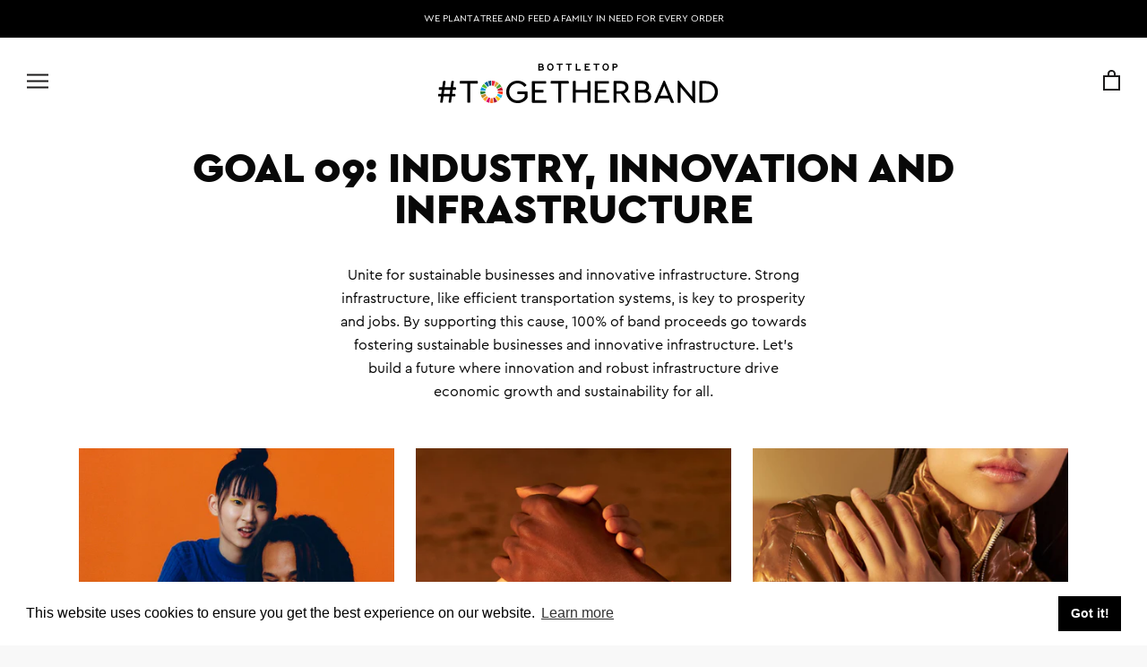

--- FILE ---
content_type: text/html; charset=utf-8
request_url: https://togetherband.org/collections/goal-09-industry-innovation-and-infrastructure
body_size: 23294
content:
<!doctype html>

<html class="no-js" lang="en">
  <head>
    <meta charset="utf-8"> 
    <meta http-equiv="X-UA-Compatible" content="IE=edge,chrome=1">
    <meta name="viewport" content="width=device-width, initial-scale=1.0, height=device-height, minimum-scale=1.0, user-scalable=0">
    <meta name="theme-color" content="">

    <title>
      Goal 09: Industry, Innovation and Infrastructure &ndash; #TOGETHERBAND
    </title><meta name="description" content="Unite for sustainable businesses and innovative infrastructure. Strong infrastructure, like efficient transportation systems, is key to prosperity and jobs. By supporting this cause, 100% of band proceeds go towards fostering sustainable businesses and innovative infrastructure. Let&#39;s build a future where innovation an"><link rel="canonical" href="https://togetherband.org/collections/goal-09-industry-innovation-and-infrastructure"><link rel="shortcut icon" href="//togetherband.org/cdn/shop/files/apple-icon-180x180_32x32.png?v=1616164865" type="image/png"><meta property="fb:app_id" content="308505102528160"><meta property="og:type" content="website">
  <meta property="og:title" content="Goal 09: Industry, Innovation and Infrastructure">
  <meta property="og:image" content="http://togetherband.org/cdn/shop/products/goal_09_b_grande.jpg?v=1623750064">
  <meta property="og:image:secure_url" content="https://togetherband.org/cdn/shop/products/goal_09_b_grande.jpg?v=1623750064"><meta property="og:description" content="Unite for sustainable businesses and innovative infrastructure. Strong infrastructure, like efficient transportation systems, is key to prosperity and jobs. By supporting this cause, 100% of band proceeds go towards fostering sustainable businesses and innovative infrastructure. Let&#39;s build a future where innovation an"><meta property="og:url" content="https://togetherband.org/collections/goal-09-industry-innovation-and-infrastructure">
<meta property="og:site_name" content="#TOGETHERBAND"><meta name="twitter:card" content="summary"><meta name="twitter:title" content="Goal 09: Industry, Innovation and Infrastructure">
  <meta name="twitter:description" content="Unite for sustainable businesses and innovative infrastructure. Strong infrastructure, like efficient transportation systems, is key to prosperity and jobs. By supporting this cause, 100% of band proceeds go towards fostering sustainable businesses and innovative infrastructure. Let&#39;s build a future where innovation and robust infrastructure drive economic growth and sustainability for all.">
  <meta name="twitter:image" content="https://togetherband.org/cdn/shop/products/goal_09_b_600x600_crop_center.jpg?v=1623750064">

    <script>window.performance && window.performance.mark && window.performance.mark('shopify.content_for_header.start');</script><meta name="google-site-verification" content="HmsNAjruFP57Id4De7gW9wBJj3aSOxi_aWsIUFhbZS4">
<meta id="shopify-digital-wallet" name="shopify-digital-wallet" content="/18514182208/digital_wallets/dialog">
<meta name="shopify-checkout-api-token" content="54d60b7c947896e6b67fce6c299ea932">
<meta id="in-context-paypal-metadata" data-shop-id="18514182208" data-venmo-supported="false" data-environment="production" data-locale="en_US" data-paypal-v4="true" data-currency="GBP">
<link rel="alternate" type="application/atom+xml" title="Feed" href="/collections/goal-09-industry-innovation-and-infrastructure.atom" />
<link rel="alternate" hreflang="x-default" href="https://togetherband.org/collections/goal-09-industry-innovation-and-infrastructure">
<link rel="alternate" hreflang="en" href="https://togetherband.org/collections/goal-09-industry-innovation-and-infrastructure">
<link rel="alternate" hreflang="de-DE" href="https://de.togetherband.org/collections/goal-09-industry-innovation-and-infrastructure">
<link rel="alternate" type="application/json+oembed" href="https://togetherband.org/collections/goal-09-industry-innovation-and-infrastructure.oembed">
<script async="async" src="/checkouts/internal/preloads.js?locale=en-GB"></script>
<link rel="preconnect" href="https://shop.app" crossorigin="anonymous">
<script async="async" src="https://shop.app/checkouts/internal/preloads.js?locale=en-GB&shop_id=18514182208" crossorigin="anonymous"></script>
<script id="apple-pay-shop-capabilities" type="application/json">{"shopId":18514182208,"countryCode":"GB","currencyCode":"GBP","merchantCapabilities":["supports3DS"],"merchantId":"gid:\/\/shopify\/Shop\/18514182208","merchantName":"#TOGETHERBAND","requiredBillingContactFields":["postalAddress","email","phone"],"requiredShippingContactFields":["postalAddress","email","phone"],"shippingType":"shipping","supportedNetworks":["visa","maestro","masterCard","amex","discover","elo"],"total":{"type":"pending","label":"#TOGETHERBAND","amount":"1.00"},"shopifyPaymentsEnabled":true,"supportsSubscriptions":true}</script>
<script id="shopify-features" type="application/json">{"accessToken":"54d60b7c947896e6b67fce6c299ea932","betas":["rich-media-storefront-analytics"],"domain":"togetherband.org","predictiveSearch":true,"shopId":18514182208,"locale":"en"}</script>
<script>var Shopify = Shopify || {};
Shopify.shop = "togetherband.myshopify.com";
Shopify.locale = "en";
Shopify.currency = {"active":"GBP","rate":"1.0"};
Shopify.country = "GB";
Shopify.theme = {"name":"theme-export-togetherband-org-togetherband-the","id":181515911542,"schema_name":"Prestige","schema_version":"3.3.0","theme_store_id":null,"role":"main"};
Shopify.theme.handle = "null";
Shopify.theme.style = {"id":null,"handle":null};
Shopify.cdnHost = "togetherband.org/cdn";
Shopify.routes = Shopify.routes || {};
Shopify.routes.root = "/";</script>
<script type="module">!function(o){(o.Shopify=o.Shopify||{}).modules=!0}(window);</script>
<script>!function(o){function n(){var o=[];function n(){o.push(Array.prototype.slice.apply(arguments))}return n.q=o,n}var t=o.Shopify=o.Shopify||{};t.loadFeatures=n(),t.autoloadFeatures=n()}(window);</script>
<script>
  window.ShopifyPay = window.ShopifyPay || {};
  window.ShopifyPay.apiHost = "shop.app\/pay";
  window.ShopifyPay.redirectState = null;
</script>
<script id="shop-js-analytics" type="application/json">{"pageType":"collection"}</script>
<script defer="defer" async type="module" src="//togetherband.org/cdn/shopifycloud/shop-js/modules/v2/client.init-shop-cart-sync_C5BV16lS.en.esm.js"></script>
<script defer="defer" async type="module" src="//togetherband.org/cdn/shopifycloud/shop-js/modules/v2/chunk.common_CygWptCX.esm.js"></script>
<script type="module">
  await import("//togetherband.org/cdn/shopifycloud/shop-js/modules/v2/client.init-shop-cart-sync_C5BV16lS.en.esm.js");
await import("//togetherband.org/cdn/shopifycloud/shop-js/modules/v2/chunk.common_CygWptCX.esm.js");

  window.Shopify.SignInWithShop?.initShopCartSync?.({"fedCMEnabled":true,"windoidEnabled":true});

</script>
<script>
  window.Shopify = window.Shopify || {};
  if (!window.Shopify.featureAssets) window.Shopify.featureAssets = {};
  window.Shopify.featureAssets['shop-js'] = {"shop-cart-sync":["modules/v2/client.shop-cart-sync_ZFArdW7E.en.esm.js","modules/v2/chunk.common_CygWptCX.esm.js"],"init-fed-cm":["modules/v2/client.init-fed-cm_CmiC4vf6.en.esm.js","modules/v2/chunk.common_CygWptCX.esm.js"],"shop-button":["modules/v2/client.shop-button_tlx5R9nI.en.esm.js","modules/v2/chunk.common_CygWptCX.esm.js"],"shop-cash-offers":["modules/v2/client.shop-cash-offers_DOA2yAJr.en.esm.js","modules/v2/chunk.common_CygWptCX.esm.js","modules/v2/chunk.modal_D71HUcav.esm.js"],"init-windoid":["modules/v2/client.init-windoid_sURxWdc1.en.esm.js","modules/v2/chunk.common_CygWptCX.esm.js"],"shop-toast-manager":["modules/v2/client.shop-toast-manager_ClPi3nE9.en.esm.js","modules/v2/chunk.common_CygWptCX.esm.js"],"init-shop-email-lookup-coordinator":["modules/v2/client.init-shop-email-lookup-coordinator_B8hsDcYM.en.esm.js","modules/v2/chunk.common_CygWptCX.esm.js"],"init-shop-cart-sync":["modules/v2/client.init-shop-cart-sync_C5BV16lS.en.esm.js","modules/v2/chunk.common_CygWptCX.esm.js"],"avatar":["modules/v2/client.avatar_BTnouDA3.en.esm.js"],"pay-button":["modules/v2/client.pay-button_FdsNuTd3.en.esm.js","modules/v2/chunk.common_CygWptCX.esm.js"],"init-customer-accounts":["modules/v2/client.init-customer-accounts_DxDtT_ad.en.esm.js","modules/v2/client.shop-login-button_C5VAVYt1.en.esm.js","modules/v2/chunk.common_CygWptCX.esm.js","modules/v2/chunk.modal_D71HUcav.esm.js"],"init-shop-for-new-customer-accounts":["modules/v2/client.init-shop-for-new-customer-accounts_ChsxoAhi.en.esm.js","modules/v2/client.shop-login-button_C5VAVYt1.en.esm.js","modules/v2/chunk.common_CygWptCX.esm.js","modules/v2/chunk.modal_D71HUcav.esm.js"],"shop-login-button":["modules/v2/client.shop-login-button_C5VAVYt1.en.esm.js","modules/v2/chunk.common_CygWptCX.esm.js","modules/v2/chunk.modal_D71HUcav.esm.js"],"init-customer-accounts-sign-up":["modules/v2/client.init-customer-accounts-sign-up_CPSyQ0Tj.en.esm.js","modules/v2/client.shop-login-button_C5VAVYt1.en.esm.js","modules/v2/chunk.common_CygWptCX.esm.js","modules/v2/chunk.modal_D71HUcav.esm.js"],"shop-follow-button":["modules/v2/client.shop-follow-button_Cva4Ekp9.en.esm.js","modules/v2/chunk.common_CygWptCX.esm.js","modules/v2/chunk.modal_D71HUcav.esm.js"],"checkout-modal":["modules/v2/client.checkout-modal_BPM8l0SH.en.esm.js","modules/v2/chunk.common_CygWptCX.esm.js","modules/v2/chunk.modal_D71HUcav.esm.js"],"lead-capture":["modules/v2/client.lead-capture_Bi8yE_yS.en.esm.js","modules/v2/chunk.common_CygWptCX.esm.js","modules/v2/chunk.modal_D71HUcav.esm.js"],"shop-login":["modules/v2/client.shop-login_D6lNrXab.en.esm.js","modules/v2/chunk.common_CygWptCX.esm.js","modules/v2/chunk.modal_D71HUcav.esm.js"],"payment-terms":["modules/v2/client.payment-terms_CZxnsJam.en.esm.js","modules/v2/chunk.common_CygWptCX.esm.js","modules/v2/chunk.modal_D71HUcav.esm.js"]};
</script>
<script>(function() {
  var isLoaded = false;
  function asyncLoad() {
    if (isLoaded) return;
    isLoaded = true;
    var urls = ["https:\/\/cdn.weglot.com\/weglot_script_tag.js?shop=togetherband.myshopify.com","https:\/\/www.improvedcontactform.com\/icf.js?shop=togetherband.myshopify.com","https:\/\/static.rechargecdn.com\/assets\/js\/widget.min.js?shop=togetherband.myshopify.com","https:\/\/chimpstatic.com\/mcjs-connected\/js\/users\/240809cc4dc04f7abc1c61167\/cd38a16c2c8ac1a4ef18d66d3.js?shop=togetherband.myshopify.com"];
    for (var i = 0; i < urls.length; i++) {
      var s = document.createElement('script');
      s.type = 'text/javascript';
      s.async = true;
      s.src = urls[i];
      var x = document.getElementsByTagName('script')[0];
      x.parentNode.insertBefore(s, x);
    }
  };
  if(window.attachEvent) {
    window.attachEvent('onload', asyncLoad);
  } else {
    window.addEventListener('load', asyncLoad, false);
  }
})();</script>
<script id="__st">var __st={"a":18514182208,"offset":0,"reqid":"b0034d1f-9b26-43b6-ab9b-1a01c8828443-1768697467","pageurl":"togetherband.org\/collections\/goal-09-industry-innovation-and-infrastructure","u":"d0674a6b0783","p":"collection","rtyp":"collection","rid":269658259590};</script>
<script>window.ShopifyPaypalV4VisibilityTracking = true;</script>
<script id="captcha-bootstrap">!function(){'use strict';const t='contact',e='account',n='new_comment',o=[[t,t],['blogs',n],['comments',n],[t,'customer']],c=[[e,'customer_login'],[e,'guest_login'],[e,'recover_customer_password'],[e,'create_customer']],r=t=>t.map((([t,e])=>`form[action*='/${t}']:not([data-nocaptcha='true']) input[name='form_type'][value='${e}']`)).join(','),a=t=>()=>t?[...document.querySelectorAll(t)].map((t=>t.form)):[];function s(){const t=[...o],e=r(t);return a(e)}const i='password',u='form_key',d=['recaptcha-v3-token','g-recaptcha-response','h-captcha-response',i],f=()=>{try{return window.sessionStorage}catch{return}},m='__shopify_v',_=t=>t.elements[u];function p(t,e,n=!1){try{const o=window.sessionStorage,c=JSON.parse(o.getItem(e)),{data:r}=function(t){const{data:e,action:n}=t;return t[m]||n?{data:e,action:n}:{data:t,action:n}}(c);for(const[e,n]of Object.entries(r))t.elements[e]&&(t.elements[e].value=n);n&&o.removeItem(e)}catch(o){console.error('form repopulation failed',{error:o})}}const l='form_type',E='cptcha';function T(t){t.dataset[E]=!0}const w=window,h=w.document,L='Shopify',v='ce_forms',y='captcha';let A=!1;((t,e)=>{const n=(g='f06e6c50-85a8-45c8-87d0-21a2b65856fe',I='https://cdn.shopify.com/shopifycloud/storefront-forms-hcaptcha/ce_storefront_forms_captcha_hcaptcha.v1.5.2.iife.js',D={infoText:'Protected by hCaptcha',privacyText:'Privacy',termsText:'Terms'},(t,e,n)=>{const o=w[L][v],c=o.bindForm;if(c)return c(t,g,e,D).then(n);var r;o.q.push([[t,g,e,D],n]),r=I,A||(h.body.append(Object.assign(h.createElement('script'),{id:'captcha-provider',async:!0,src:r})),A=!0)});var g,I,D;w[L]=w[L]||{},w[L][v]=w[L][v]||{},w[L][v].q=[],w[L][y]=w[L][y]||{},w[L][y].protect=function(t,e){n(t,void 0,e),T(t)},Object.freeze(w[L][y]),function(t,e,n,w,h,L){const[v,y,A,g]=function(t,e,n){const i=e?o:[],u=t?c:[],d=[...i,...u],f=r(d),m=r(i),_=r(d.filter((([t,e])=>n.includes(e))));return[a(f),a(m),a(_),s()]}(w,h,L),I=t=>{const e=t.target;return e instanceof HTMLFormElement?e:e&&e.form},D=t=>v().includes(t);t.addEventListener('submit',(t=>{const e=I(t);if(!e)return;const n=D(e)&&!e.dataset.hcaptchaBound&&!e.dataset.recaptchaBound,o=_(e),c=g().includes(e)&&(!o||!o.value);(n||c)&&t.preventDefault(),c&&!n&&(function(t){try{if(!f())return;!function(t){const e=f();if(!e)return;const n=_(t);if(!n)return;const o=n.value;o&&e.removeItem(o)}(t);const e=Array.from(Array(32),(()=>Math.random().toString(36)[2])).join('');!function(t,e){_(t)||t.append(Object.assign(document.createElement('input'),{type:'hidden',name:u})),t.elements[u].value=e}(t,e),function(t,e){const n=f();if(!n)return;const o=[...t.querySelectorAll(`input[type='${i}']`)].map((({name:t})=>t)),c=[...d,...o],r={};for(const[a,s]of new FormData(t).entries())c.includes(a)||(r[a]=s);n.setItem(e,JSON.stringify({[m]:1,action:t.action,data:r}))}(t,e)}catch(e){console.error('failed to persist form',e)}}(e),e.submit())}));const S=(t,e)=>{t&&!t.dataset[E]&&(n(t,e.some((e=>e===t))),T(t))};for(const o of['focusin','change'])t.addEventListener(o,(t=>{const e=I(t);D(e)&&S(e,y())}));const B=e.get('form_key'),M=e.get(l),P=B&&M;t.addEventListener('DOMContentLoaded',(()=>{const t=y();if(P)for(const e of t)e.elements[l].value===M&&p(e,B);[...new Set([...A(),...v().filter((t=>'true'===t.dataset.shopifyCaptcha))])].forEach((e=>S(e,t)))}))}(h,new URLSearchParams(w.location.search),n,t,e,['guest_login'])})(!0,!0)}();</script>
<script integrity="sha256-4kQ18oKyAcykRKYeNunJcIwy7WH5gtpwJnB7kiuLZ1E=" data-source-attribution="shopify.loadfeatures" defer="defer" src="//togetherband.org/cdn/shopifycloud/storefront/assets/storefront/load_feature-a0a9edcb.js" crossorigin="anonymous"></script>
<script crossorigin="anonymous" defer="defer" src="//togetherband.org/cdn/shopifycloud/storefront/assets/shopify_pay/storefront-65b4c6d7.js?v=20250812"></script>
<script data-source-attribution="shopify.dynamic_checkout.dynamic.init">var Shopify=Shopify||{};Shopify.PaymentButton=Shopify.PaymentButton||{isStorefrontPortableWallets:!0,init:function(){window.Shopify.PaymentButton.init=function(){};var t=document.createElement("script");t.src="https://togetherband.org/cdn/shopifycloud/portable-wallets/latest/portable-wallets.en.js",t.type="module",document.head.appendChild(t)}};
</script>
<script data-source-attribution="shopify.dynamic_checkout.buyer_consent">
  function portableWalletsHideBuyerConsent(e){var t=document.getElementById("shopify-buyer-consent"),n=document.getElementById("shopify-subscription-policy-button");t&&n&&(t.classList.add("hidden"),t.setAttribute("aria-hidden","true"),n.removeEventListener("click",e))}function portableWalletsShowBuyerConsent(e){var t=document.getElementById("shopify-buyer-consent"),n=document.getElementById("shopify-subscription-policy-button");t&&n&&(t.classList.remove("hidden"),t.removeAttribute("aria-hidden"),n.addEventListener("click",e))}window.Shopify?.PaymentButton&&(window.Shopify.PaymentButton.hideBuyerConsent=portableWalletsHideBuyerConsent,window.Shopify.PaymentButton.showBuyerConsent=portableWalletsShowBuyerConsent);
</script>
<script data-source-attribution="shopify.dynamic_checkout.cart.bootstrap">document.addEventListener("DOMContentLoaded",(function(){function t(){return document.querySelector("shopify-accelerated-checkout-cart, shopify-accelerated-checkout")}if(t())Shopify.PaymentButton.init();else{new MutationObserver((function(e,n){t()&&(Shopify.PaymentButton.init(),n.disconnect())})).observe(document.body,{childList:!0,subtree:!0})}}));
</script>
<link id="shopify-accelerated-checkout-styles" rel="stylesheet" media="screen" href="https://togetherband.org/cdn/shopifycloud/portable-wallets/latest/accelerated-checkout-backwards-compat.css" crossorigin="anonymous">
<style id="shopify-accelerated-checkout-cart">
        #shopify-buyer-consent {
  margin-top: 1em;
  display: inline-block;
  width: 100%;
}

#shopify-buyer-consent.hidden {
  display: none;
}

#shopify-subscription-policy-button {
  background: none;
  border: none;
  padding: 0;
  text-decoration: underline;
  font-size: inherit;
  cursor: pointer;
}

#shopify-subscription-policy-button::before {
  box-shadow: none;
}

      </style>

<script>window.performance && window.performance.mark && window.performance.mark('shopify.content_for_header.end');</script>
	<link rel="stylesheet" href="//togetherband.org/cdn/shop/t/15/assets/MyFontsWebfontsKit.css?v=67418758250355563821744816863" async>  
    <link rel="stylesheet" href="//togetherband.org/cdn/shop/t/15/assets/theme.scss.css?v=37096458484881807011763985406" async>
    <link rel="stylesheet" href="//togetherband.org/cdn/shop/t/15/assets/tb.scss.css?v=53911852916348493991744816864" async>
    <link rel="stylesheet" href="//togetherband.org/cdn/shop/t/15/assets/outdatedbrowser.min.css?v=12069026929370676631744816578" async>
    <link href="https://fonts.googleapis.com/css?family=M+PLUS+1p" rel="stylesheet">

    <!-- anti-flicker snippet (recommended)  -->
<style>.async-hide { opacity: 0 !important} </style>
<script>(function(a,s,y,n,c,h,i,d,e){s.className+=' '+y;h.start=1*new Date;
h.end=i=function(){s.className=s.className.replace(RegExp(' ?'+y),'')};
(a[n]=a[n]||[]).hide=h;setTimeout(function(){i();h.end=null},c);h.timeout=c;
})(window,document.documentElement,'async-hide','dataLayer',1000,
{'OPT-5BR6553':true});</script>
<script async src="https://www.googleoptimize.com/optimize.js?id=OPT-5BR6553"></script>

  
<!-- Google Tag Manager -->
<script>(function(w,d,s,l,i){w[l]=w[l]||[];w[l].push({'gtm.start':
new Date().getTime(),event:'gtm.js'});var f=d.getElementsByTagName(s)[0],
j=d.createElement(s),dl=l!='dataLayer'?'&l='+l:'';j.async=true;j.src=
'https://www.googletagmanager.com/gtm.js?id='+i+dl;f.parentNode.insertBefore(j,f);
})(window,document,'script','dataLayer','GTM-WR8TH86');</script>
<!-- End Google Tag Manager -->

<script>
function gtag_report_conversion(url, send) {
  var callback = function () {
    if (typeof(url) != 'undefined') {
      window.location = url;
    }
  };
  gtag('event', 'conversion', {
      'send_to': send,
      'event_callback': callback
  });
  return false;
}
</script>    
    

    

    
    
    

    
    <script>
      

      // This allows to expose several variables to the global scope, to be used in scripts
      window.theme = {
        template: "collection",
        shopCurrency: "GBP",
        moneyFormat: "£{{amount}}",
        moneyWithCurrencyFormat: "£{{amount}} GBP",
        currencyConversionEnabled: false,
        currencyConversionMoneyFormat: "money_format",
        currencyConversionRoundAmounts: true,
        productImageSize: "natural",
        searchMode: "product",
        showPageTransition: false,
        showElementStaggering: false,
        showImageZooming: false,
        enableExperimentalResizeObserver: false
      };

      window.languages = {
        cartAddNote: "If in Brazil add CPFN",
        cartEditNote: "Update your CPFN",
        productImageLoadingError: "This image could not be loaded. Please try to reload the page.",
        productFormAddToCart: "Add to cart",
        productFormUnavailable: "Unavailable",
        productFormSoldOut: "Back Soon",
        shippingEstimatorOneResult: "1 option available:",
        shippingEstimatorMoreResults: "{{count}} options available:",
        shippingEstimatorNoResults: "No shipping could be found"
      };

      window.lazySizesConfig = {
        loadHidden: false,
        hFac: 0.5,
        expFactor: 2,
        ricTimeout: 150,
        lazyClass: 'Image--lazyLoad',
        loadingClass: 'Image--lazyLoading',
        loadedClass: 'Image--lazyLoaded'
      };

      document.documentElement.className = document.documentElement.className.replace('no-js', 'js');
      document.documentElement.style.setProperty('--window-height', window.innerHeight + 'px');

      // We do a quick detection of some features (we could use Modernizr but for so little...)
      (function() {
        document.documentElement.className += ((window.CSS && window.CSS.supports('(position: sticky) or (position: -webkit-sticky)')) ? ' supports-sticky' : ' no-supports-sticky');
        document.documentElement.className += (window.matchMedia('(-moz-touch-enabled: 1), (hover: none)')).matches ? ' no-supports-hover' : ' supports-hover';
      }());

      (function () {
        window.onpageshow = function(event) {
          if (event.persisted) {
            window.location.reload();
          }
        };
      })();
      

    </script>
    <div class=""></div>
    <script src="//togetherband.org/cdn/shop/t/15/assets/lazysizes.min.js?v=174358363404432586981744816578" async></script>

    
<script src="//togetherband.org/cdn/shop/t/15/assets/outdatedbrowser.min.js?v=7348720800686592771744816578" async></script> 
    <script src="https://cdnjs.cloudflare.com/ajax/libs/html5shiv/3.7.3/html5shiv-printshiv.min.js" async></script>
    <script src="https://cdnjs.cloudflare.com/ajax/libs/html5shiv/3.7.3/html5shiv.min.js" async></script>
    <script src="https://ajax.googleapis.com/ajax/libs/jquery/3.3.1/jquery.min.js" ></script>
   <script src="https://polyfill-fastly.net/v3/polyfill.min.js" defer></script>
    
    <script src="//togetherband.org/cdn/shop/t/15/assets/jquery.filterizr.min.js?v=177661170195482809441744816578" ></script>
	<script src="//cdnjs.cloudflare.com/ajax/libs/ScrollMagic/2.0.7/ScrollMagic.min.js"></script> 
    <script src="//togetherband.org/cdn/shop/t/15/assets/libs.min.js?v=88466822118989791001744816578" defer></script>
    <script src="//togetherband.org/cdn/shop/t/15/assets/theme.js?v=45065474594143018791744816579" defer></script>
    <script src="//togetherband.org/cdn/shop/t/15/assets/custom.js?v=20124107503211971811744816563" defer></script>

      
    <link rel="stylesheet" type="text/css" href="//cdnjs.cloudflare.com/ajax/libs/cookieconsent2/3.1.0/cookieconsent.min.css" async/>
    <script src="//cdnjs.cloudflare.com/ajax/libs/cookieconsent2/3.1.0/cookieconsent.min.js" async></script>
    <script>
    window.addEventListener("load", function(){
    window.cookieconsent.initialise({
      "palette": {
        "popup": {
          "background": "#fff",
          "color": "#000"
        },
        "button": {
          "background": "#000",
          "color": "#fff"
        }
      },
      "layout": "top"
    })});
      
   $(document).ready(function(){
     $(".material-details").hide('');
      $(".material-toggle-button").click(function(){
        $(this).find(".arrow-down").toggleClass('active');
        $(".material-details").toggle('1000');
      });
    });
    </script>    
    
	
  <!--Gem_Page_Header_Script-->
    


<!--End_Gem_Page_Header_Script-->

<!-- Hotjar Tracking Code for http://togetherband.org -->
<script>
    (function(h,o,t,j,a,r){
        h.hj=h.hj||function(){(h.hj.q=h.hj.q||[]).push(arguments)};
        h._hjSettings={hjid:1279933,hjsv:6};
        a=o.getElementsByTagName('head')[0];
        r=o.createElement('script');r.async=1;
        r.src=t+h._hjSettings.hjid+j+h._hjSettings.hjsv;
        a.appendChild(r);
    })(window,document,'https://static.hotjar.com/c/hotjar-','.js?sv=');
  
</script>

<link rel="alternate" hreflang="en" href="https://togetherband.org/collections/goal-09-industry-innovation-and-infrastructure"><link rel="alternate" hreflang="fr" href="https://togetherband.org/a/l/fr/collections/goal-09-industry-innovation-and-infrastructure">
<link rel="alternate" hreflang="de" href="https://togetherband.org/a/l/de/collections/goal-09-industry-innovation-and-infrastructure">
<link rel="alternate" hreflang="it" href="https://togetherband.org/a/l/it/collections/goal-09-industry-innovation-and-infrastructure">
<link rel="alternate" hreflang="es" href="https://togetherband.org/a/l/es/collections/goal-09-industry-innovation-and-infrastructure">
<!--Start Weglot Script-->
<script src="//cdn.weglot.com/weglot.min.js"></script>
<script id="has-script-tags">Weglot.initialize({ api_key:"wg_e72612520c77fcabe4d8342383fa26de8" });</script>
<!--End Weglot Script-->


  <!-- Google Tag Manager added Feb 2023 -->
<script>(function(w,d,s,l,i){w[l]=w[l]||[];w[l].push({'gtm.start':
new Date().getTime(),event:'gtm.js'});var f=d.getElementsByTagName(s)[0],
j=d.createElement(s),dl=l!='dataLayer'?'&l='+l:'';j.async=true;j.src=
'https://www.googletagmanager.com/gtm.js?id='+i+dl;f.parentNode.insertBefore(j,f);
})(window,document,'script','dataLayer','GTM-WK8M5HD');</script>
<!-- End Google Tag Manager -->


<link href="https://monorail-edge.shopifysvc.com" rel="dns-prefetch">
<script>(function(){if ("sendBeacon" in navigator && "performance" in window) {try {var session_token_from_headers = performance.getEntriesByType('navigation')[0].serverTiming.find(x => x.name == '_s').description;} catch {var session_token_from_headers = undefined;}var session_cookie_matches = document.cookie.match(/_shopify_s=([^;]*)/);var session_token_from_cookie = session_cookie_matches && session_cookie_matches.length === 2 ? session_cookie_matches[1] : "";var session_token = session_token_from_headers || session_token_from_cookie || "";function handle_abandonment_event(e) {var entries = performance.getEntries().filter(function(entry) {return /monorail-edge.shopifysvc.com/.test(entry.name);});if (!window.abandonment_tracked && entries.length === 0) {window.abandonment_tracked = true;var currentMs = Date.now();var navigation_start = performance.timing.navigationStart;var payload = {shop_id: 18514182208,url: window.location.href,navigation_start,duration: currentMs - navigation_start,session_token,page_type: "collection"};window.navigator.sendBeacon("https://monorail-edge.shopifysvc.com/v1/produce", JSON.stringify({schema_id: "online_store_buyer_site_abandonment/1.1",payload: payload,metadata: {event_created_at_ms: currentMs,event_sent_at_ms: currentMs}}));}}window.addEventListener('pagehide', handle_abandonment_event);}}());</script>
<script id="web-pixels-manager-setup">(function e(e,d,r,n,o){if(void 0===o&&(o={}),!Boolean(null===(a=null===(i=window.Shopify)||void 0===i?void 0:i.analytics)||void 0===a?void 0:a.replayQueue)){var i,a;window.Shopify=window.Shopify||{};var t=window.Shopify;t.analytics=t.analytics||{};var s=t.analytics;s.replayQueue=[],s.publish=function(e,d,r){return s.replayQueue.push([e,d,r]),!0};try{self.performance.mark("wpm:start")}catch(e){}var l=function(){var e={modern:/Edge?\/(1{2}[4-9]|1[2-9]\d|[2-9]\d{2}|\d{4,})\.\d+(\.\d+|)|Firefox\/(1{2}[4-9]|1[2-9]\d|[2-9]\d{2}|\d{4,})\.\d+(\.\d+|)|Chrom(ium|e)\/(9{2}|\d{3,})\.\d+(\.\d+|)|(Maci|X1{2}).+ Version\/(15\.\d+|(1[6-9]|[2-9]\d|\d{3,})\.\d+)([,.]\d+|)( \(\w+\)|)( Mobile\/\w+|) Safari\/|Chrome.+OPR\/(9{2}|\d{3,})\.\d+\.\d+|(CPU[ +]OS|iPhone[ +]OS|CPU[ +]iPhone|CPU IPhone OS|CPU iPad OS)[ +]+(15[._]\d+|(1[6-9]|[2-9]\d|\d{3,})[._]\d+)([._]\d+|)|Android:?[ /-](13[3-9]|1[4-9]\d|[2-9]\d{2}|\d{4,})(\.\d+|)(\.\d+|)|Android.+Firefox\/(13[5-9]|1[4-9]\d|[2-9]\d{2}|\d{4,})\.\d+(\.\d+|)|Android.+Chrom(ium|e)\/(13[3-9]|1[4-9]\d|[2-9]\d{2}|\d{4,})\.\d+(\.\d+|)|SamsungBrowser\/([2-9]\d|\d{3,})\.\d+/,legacy:/Edge?\/(1[6-9]|[2-9]\d|\d{3,})\.\d+(\.\d+|)|Firefox\/(5[4-9]|[6-9]\d|\d{3,})\.\d+(\.\d+|)|Chrom(ium|e)\/(5[1-9]|[6-9]\d|\d{3,})\.\d+(\.\d+|)([\d.]+$|.*Safari\/(?![\d.]+ Edge\/[\d.]+$))|(Maci|X1{2}).+ Version\/(10\.\d+|(1[1-9]|[2-9]\d|\d{3,})\.\d+)([,.]\d+|)( \(\w+\)|)( Mobile\/\w+|) Safari\/|Chrome.+OPR\/(3[89]|[4-9]\d|\d{3,})\.\d+\.\d+|(CPU[ +]OS|iPhone[ +]OS|CPU[ +]iPhone|CPU IPhone OS|CPU iPad OS)[ +]+(10[._]\d+|(1[1-9]|[2-9]\d|\d{3,})[._]\d+)([._]\d+|)|Android:?[ /-](13[3-9]|1[4-9]\d|[2-9]\d{2}|\d{4,})(\.\d+|)(\.\d+|)|Mobile Safari.+OPR\/([89]\d|\d{3,})\.\d+\.\d+|Android.+Firefox\/(13[5-9]|1[4-9]\d|[2-9]\d{2}|\d{4,})\.\d+(\.\d+|)|Android.+Chrom(ium|e)\/(13[3-9]|1[4-9]\d|[2-9]\d{2}|\d{4,})\.\d+(\.\d+|)|Android.+(UC? ?Browser|UCWEB|U3)[ /]?(15\.([5-9]|\d{2,})|(1[6-9]|[2-9]\d|\d{3,})\.\d+)\.\d+|SamsungBrowser\/(5\.\d+|([6-9]|\d{2,})\.\d+)|Android.+MQ{2}Browser\/(14(\.(9|\d{2,})|)|(1[5-9]|[2-9]\d|\d{3,})(\.\d+|))(\.\d+|)|K[Aa][Ii]OS\/(3\.\d+|([4-9]|\d{2,})\.\d+)(\.\d+|)/},d=e.modern,r=e.legacy,n=navigator.userAgent;return n.match(d)?"modern":n.match(r)?"legacy":"unknown"}(),u="modern"===l?"modern":"legacy",c=(null!=n?n:{modern:"",legacy:""})[u],f=function(e){return[e.baseUrl,"/wpm","/b",e.hashVersion,"modern"===e.buildTarget?"m":"l",".js"].join("")}({baseUrl:d,hashVersion:r,buildTarget:u}),m=function(e){var d=e.version,r=e.bundleTarget,n=e.surface,o=e.pageUrl,i=e.monorailEndpoint;return{emit:function(e){var a=e.status,t=e.errorMsg,s=(new Date).getTime(),l=JSON.stringify({metadata:{event_sent_at_ms:s},events:[{schema_id:"web_pixels_manager_load/3.1",payload:{version:d,bundle_target:r,page_url:o,status:a,surface:n,error_msg:t},metadata:{event_created_at_ms:s}}]});if(!i)return console&&console.warn&&console.warn("[Web Pixels Manager] No Monorail endpoint provided, skipping logging."),!1;try{return self.navigator.sendBeacon.bind(self.navigator)(i,l)}catch(e){}var u=new XMLHttpRequest;try{return u.open("POST",i,!0),u.setRequestHeader("Content-Type","text/plain"),u.send(l),!0}catch(e){return console&&console.warn&&console.warn("[Web Pixels Manager] Got an unhandled error while logging to Monorail."),!1}}}}({version:r,bundleTarget:l,surface:e.surface,pageUrl:self.location.href,monorailEndpoint:e.monorailEndpoint});try{o.browserTarget=l,function(e){var d=e.src,r=e.async,n=void 0===r||r,o=e.onload,i=e.onerror,a=e.sri,t=e.scriptDataAttributes,s=void 0===t?{}:t,l=document.createElement("script"),u=document.querySelector("head"),c=document.querySelector("body");if(l.async=n,l.src=d,a&&(l.integrity=a,l.crossOrigin="anonymous"),s)for(var f in s)if(Object.prototype.hasOwnProperty.call(s,f))try{l.dataset[f]=s[f]}catch(e){}if(o&&l.addEventListener("load",o),i&&l.addEventListener("error",i),u)u.appendChild(l);else{if(!c)throw new Error("Did not find a head or body element to append the script");c.appendChild(l)}}({src:f,async:!0,onload:function(){if(!function(){var e,d;return Boolean(null===(d=null===(e=window.Shopify)||void 0===e?void 0:e.analytics)||void 0===d?void 0:d.initialized)}()){var d=window.webPixelsManager.init(e)||void 0;if(d){var r=window.Shopify.analytics;r.replayQueue.forEach((function(e){var r=e[0],n=e[1],o=e[2];d.publishCustomEvent(r,n,o)})),r.replayQueue=[],r.publish=d.publishCustomEvent,r.visitor=d.visitor,r.initialized=!0}}},onerror:function(){return m.emit({status:"failed",errorMsg:"".concat(f," has failed to load")})},sri:function(e){var d=/^sha384-[A-Za-z0-9+/=]+$/;return"string"==typeof e&&d.test(e)}(c)?c:"",scriptDataAttributes:o}),m.emit({status:"loading"})}catch(e){m.emit({status:"failed",errorMsg:(null==e?void 0:e.message)||"Unknown error"})}}})({shopId: 18514182208,storefrontBaseUrl: "https://togetherband.org",extensionsBaseUrl: "https://extensions.shopifycdn.com/cdn/shopifycloud/web-pixels-manager",monorailEndpoint: "https://monorail-edge.shopifysvc.com/unstable/produce_batch",surface: "storefront-renderer",enabledBetaFlags: ["2dca8a86"],webPixelsConfigList: [{"id":"340197510","configuration":"{\"config\":\"{\\\"pixel_id\\\":\\\"G-66DH3F5M2F\\\",\\\"target_country\\\":\\\"GB\\\",\\\"gtag_events\\\":[{\\\"type\\\":\\\"begin_checkout\\\",\\\"action_label\\\":\\\"G-66DH3F5M2F\\\"},{\\\"type\\\":\\\"search\\\",\\\"action_label\\\":\\\"G-66DH3F5M2F\\\"},{\\\"type\\\":\\\"view_item\\\",\\\"action_label\\\":[\\\"G-66DH3F5M2F\\\",\\\"MC-SH6VJD601S\\\"]},{\\\"type\\\":\\\"purchase\\\",\\\"action_label\\\":[\\\"G-66DH3F5M2F\\\",\\\"MC-SH6VJD601S\\\"]},{\\\"type\\\":\\\"page_view\\\",\\\"action_label\\\":[\\\"G-66DH3F5M2F\\\",\\\"MC-SH6VJD601S\\\"]},{\\\"type\\\":\\\"add_payment_info\\\",\\\"action_label\\\":\\\"G-66DH3F5M2F\\\"},{\\\"type\\\":\\\"add_to_cart\\\",\\\"action_label\\\":\\\"G-66DH3F5M2F\\\"}],\\\"enable_monitoring_mode\\\":false}\"}","eventPayloadVersion":"v1","runtimeContext":"OPEN","scriptVersion":"b2a88bafab3e21179ed38636efcd8a93","type":"APP","apiClientId":1780363,"privacyPurposes":[],"dataSharingAdjustments":{"protectedCustomerApprovalScopes":["read_customer_address","read_customer_email","read_customer_name","read_customer_personal_data","read_customer_phone"]}},{"id":"155385990","configuration":"{\"pixel_id\":\"1997097077085239\",\"pixel_type\":\"facebook_pixel\",\"metaapp_system_user_token\":\"-\"}","eventPayloadVersion":"v1","runtimeContext":"OPEN","scriptVersion":"ca16bc87fe92b6042fbaa3acc2fbdaa6","type":"APP","apiClientId":2329312,"privacyPurposes":["ANALYTICS","MARKETING","SALE_OF_DATA"],"dataSharingAdjustments":{"protectedCustomerApprovalScopes":["read_customer_address","read_customer_email","read_customer_name","read_customer_personal_data","read_customer_phone"]}},{"id":"57147526","configuration":"{\"tagID\":\"2613892886037\"}","eventPayloadVersion":"v1","runtimeContext":"STRICT","scriptVersion":"18031546ee651571ed29edbe71a3550b","type":"APP","apiClientId":3009811,"privacyPurposes":["ANALYTICS","MARKETING","SALE_OF_DATA"],"dataSharingAdjustments":{"protectedCustomerApprovalScopes":["read_customer_address","read_customer_email","read_customer_name","read_customer_personal_data","read_customer_phone"]}},{"id":"23363718","configuration":"{\"hashed_organization_id\":\"b62cf94c8d6630cbec8a1ecb57052d48_v1\",\"app_key\":\"togetherband\",\"allow_collect_personal_data\":\"false\"}","eventPayloadVersion":"v1","runtimeContext":"STRICT","scriptVersion":"c3e64302e4c6a915b615bb03ddf3784a","type":"APP","apiClientId":111542,"privacyPurposes":["ANALYTICS","MARKETING","SALE_OF_DATA"],"dataSharingAdjustments":{"protectedCustomerApprovalScopes":["read_customer_address","read_customer_email","read_customer_name","read_customer_personal_data","read_customer_phone"]}},{"id":"shopify-app-pixel","configuration":"{}","eventPayloadVersion":"v1","runtimeContext":"STRICT","scriptVersion":"0450","apiClientId":"shopify-pixel","type":"APP","privacyPurposes":["ANALYTICS","MARKETING"]},{"id":"shopify-custom-pixel","eventPayloadVersion":"v1","runtimeContext":"LAX","scriptVersion":"0450","apiClientId":"shopify-pixel","type":"CUSTOM","privacyPurposes":["ANALYTICS","MARKETING"]}],isMerchantRequest: false,initData: {"shop":{"name":"#TOGETHERBAND","paymentSettings":{"currencyCode":"GBP"},"myshopifyDomain":"togetherband.myshopify.com","countryCode":"GB","storefrontUrl":"https:\/\/togetherband.org"},"customer":null,"cart":null,"checkout":null,"productVariants":[],"purchasingCompany":null},},"https://togetherband.org/cdn","fcfee988w5aeb613cpc8e4bc33m6693e112",{"modern":"","legacy":""},{"shopId":"18514182208","storefrontBaseUrl":"https:\/\/togetherband.org","extensionBaseUrl":"https:\/\/extensions.shopifycdn.com\/cdn\/shopifycloud\/web-pixels-manager","surface":"storefront-renderer","enabledBetaFlags":"[\"2dca8a86\"]","isMerchantRequest":"false","hashVersion":"fcfee988w5aeb613cpc8e4bc33m6693e112","publish":"custom","events":"[[\"page_viewed\",{}],[\"collection_viewed\",{\"collection\":{\"id\":\"269658259590\",\"title\":\"Goal 09: Industry, Innovation and Infrastructure\",\"productVariants\":[{\"price\":{\"amount\":40.0,\"currencyCode\":\"GBP\"},\"product\":{\"title\":\"Goal 09: Industry, Innovation, and Infrastructure Original Band\",\"vendor\":\"Togetherband\",\"id\":\"2225049567296\",\"untranslatedTitle\":\"Goal 09: Industry, Innovation, and Infrastructure Original Band\",\"url\":\"\/products\/industry-innovation-and-infrastructure\",\"type\":\"Band\"},\"id\":\"20990984388672\",\"image\":{\"src\":\"\/\/togetherband.org\/cdn\/shop\/products\/TOGETHERBAND-Classic-Goal09.jpg?v=1623750064\"},\"sku\":\"G09-OP-R-HU-A-SP001\",\"title\":\"Classic\",\"untranslatedTitle\":\"Classic\"},{\"price\":{\"amount\":45.0,\"currencyCode\":\"GBP\"},\"product\":{\"title\":\"Spacecraft Honeycomb - Discover The Cosmos #TOGETHERBAND Edition\",\"vendor\":\"TogetherbandEditions\",\"id\":\"6879927337094\",\"untranslatedTitle\":\"Spacecraft Honeycomb - Discover The Cosmos #TOGETHERBAND Edition\",\"url\":\"\/products\/togetherband-edition-discover-the-cosmos\",\"type\":\"Edition\"},\"id\":\"40181905129606\",\"image\":{\"src\":\"\/\/togetherband.org\/cdn\/shop\/files\/DTC-BAND-Discover_Edition.jpg?v=1687430897\"},\"sku\":\"TBE-DTC-G09-OP-C-AAL-A-SU\",\"title\":\"Spacecraft Honeycomb \/ Classic\",\"untranslatedTitle\":\"Spacecraft Honeycomb \/ Classic\"},{\"price\":{\"amount\":35.0,\"currencyCode\":\"GBP\"},\"product\":{\"title\":\"The Eclipse - Discover The Cosmos #TOGETHERBAND Edition\",\"vendor\":\"TogetherbandEditions\",\"id\":\"6881251164294\",\"untranslatedTitle\":\"The Eclipse - Discover The Cosmos #TOGETHERBAND Edition\",\"url\":\"\/products\/the-eclipse-discover-the-cosmos-togetherband-edition\",\"type\":\"Edition\"},\"id\":\"40185274040454\",\"image\":{\"src\":\"\/\/togetherband.org\/cdn\/shop\/files\/DTC-BAND-Classic_Edition_3d3e1ef9-1f59-4196-9c87-47d2bf752c79.jpg?v=1687958664\"},\"sku\":\"TBE-DTC-G09-OP-C-ONX-A-SU\",\"title\":\"Eclipse \/ Classic\",\"untranslatedTitle\":\"Eclipse \/ Classic\"},{\"price\":{\"amount\":35.0,\"currencyCode\":\"GBP\"},\"product\":{\"title\":\"Goal 9: Industry, Innovation and Infrastructure - #TOGETHERBAND Edition\",\"vendor\":\"TogetherbandEditions\",\"id\":\"6822071271558\",\"untranslatedTitle\":\"Goal 9: Industry, Innovation and Infrastructure - #TOGETHERBAND Edition\",\"url\":\"\/products\/togetherband-edition-goal-9-industry-innovation-and-infrastructure\",\"type\":\"Edition\"},\"id\":\"40041924427910\",\"image\":{\"src\":\"\/\/togetherband.org\/cdn\/shop\/products\/TB_Edition-Classic-G09-RSE.jpg?v=1686652961\"},\"sku\":\"TBE-001-G09-OP-C-RGD-A-SU\",\"title\":\"Rose Gold \/ Classic\",\"untranslatedTitle\":\"Rose Gold \/ Classic\"},{\"price\":{\"amount\":29.0,\"currencyCode\":\"GBP\"},\"product\":{\"title\":\"Goal 9: Industry, Innovation and Infrastructure - #TOGETHERBAND × Smiley® Originals\",\"vendor\":\"TogetherbandSmiley\",\"id\":\"7199143100550\",\"untranslatedTitle\":\"Goal 9: Industry, Innovation and Infrastructure - #TOGETHERBAND × Smiley® Originals\",\"url\":\"\/products\/goal-9-industry-innovation-and-infrastructure-togetherband-smiley%C2%AE-originals\",\"type\":\"Smiley\"},\"id\":\"41120324812934\",\"image\":{\"src\":\"\/\/togetherband.org\/cdn\/shop\/files\/SMILEY-G09-GLD.jpg?v=1718379730\"},\"sku\":\"TBS-G09-OP-ORG-GLD-A-SU\",\"title\":\"Gold\",\"untranslatedTitle\":\"Gold\"}]}}]]"});</script><script>
  window.ShopifyAnalytics = window.ShopifyAnalytics || {};
  window.ShopifyAnalytics.meta = window.ShopifyAnalytics.meta || {};
  window.ShopifyAnalytics.meta.currency = 'GBP';
  var meta = {"products":[{"id":2225049567296,"gid":"gid:\/\/shopify\/Product\/2225049567296","vendor":"Togetherband","type":"Band","handle":"industry-innovation-and-infrastructure","variants":[{"id":20990984388672,"price":4000,"name":"Goal 09: Industry, Innovation, and Infrastructure Original Band - Classic","public_title":"Classic","sku":"G09-OP-R-HU-A-SP001"},{"id":20990984355904,"price":3000,"name":"Goal 09: Industry, Innovation, and Infrastructure Original Band - Mini","public_title":"Mini","sku":"G09-OP-M-HU-A-SP001"}],"remote":false},{"id":6879927337094,"gid":"gid:\/\/shopify\/Product\/6879927337094","vendor":"TogetherbandEditions","type":"Edition","handle":"togetherband-edition-discover-the-cosmos","variants":[{"id":40181905129606,"price":4500,"name":"Spacecraft Honeycomb - Discover The Cosmos #TOGETHERBAND Edition - Spacecraft Honeycomb \/ Classic","public_title":"Spacecraft Honeycomb \/ Classic","sku":"TBE-DTC-G09-OP-C-AAL-A-SU"}],"remote":false},{"id":6881251164294,"gid":"gid:\/\/shopify\/Product\/6881251164294","vendor":"TogetherbandEditions","type":"Edition","handle":"the-eclipse-discover-the-cosmos-togetherband-edition","variants":[{"id":40185274040454,"price":3500,"name":"The Eclipse - Discover The Cosmos #TOGETHERBAND Edition - Eclipse \/ Classic","public_title":"Eclipse \/ Classic","sku":"TBE-DTC-G09-OP-C-ONX-A-SU"},{"id":40185274073222,"price":2500,"name":"The Eclipse - Discover The Cosmos #TOGETHERBAND Edition - Eclipse \/ Mini","public_title":"Eclipse \/ Mini","sku":"TBE-DTC-G09-OP-M-ONX-A-SU"}],"remote":false},{"id":6822071271558,"gid":"gid:\/\/shopify\/Product\/6822071271558","vendor":"TogetherbandEditions","type":"Edition","handle":"togetherband-edition-goal-9-industry-innovation-and-infrastructure","variants":[{"id":40041924427910,"price":3500,"name":"Goal 9: Industry, Innovation and Infrastructure - #TOGETHERBAND Edition - Rose Gold \/ Classic","public_title":"Rose Gold \/ Classic","sku":"TBE-001-G09-OP-C-RGD-A-SU"},{"id":40041924460678,"price":2500,"name":"Goal 9: Industry, Innovation and Infrastructure - #TOGETHERBAND Edition - Rose Gold \/ Mini","public_title":"Rose Gold \/ Mini","sku":"TBE-001-G09-OP-M-RGD-A-SU"},{"id":40041924493446,"price":3500,"name":"Goal 9: Industry, Innovation and Infrastructure - #TOGETHERBAND Edition - Humanium \/ Classic","public_title":"Humanium \/ Classic","sku":"TBE-001-G09-OP-C-HUM-A-SU"},{"id":40041924526214,"price":2500,"name":"Goal 9: Industry, Innovation and Infrastructure - #TOGETHERBAND Edition - Humanium \/ Mini","public_title":"Humanium \/ Mini","sku":"TBE-001-G09-OP-M-HUM-A-SU"},{"id":40375078912134,"price":3500,"name":"Goal 9: Industry, Innovation and Infrastructure - #TOGETHERBAND Edition - Gold \/ Classic","public_title":"Gold \/ Classic","sku":"TBE-001-G09-OP-C-GLD-A-SU"},{"id":40375079239814,"price":2500,"name":"Goal 9: Industry, Innovation and Infrastructure - #TOGETHERBAND Edition - Gold \/ Mini","public_title":"Gold \/ Mini","sku":"TBE-001-G09-OP-M-GLD-A-SU"}],"remote":false},{"id":7199143100550,"gid":"gid:\/\/shopify\/Product\/7199143100550","vendor":"TogetherbandSmiley","type":"Smiley","handle":"goal-9-industry-innovation-and-infrastructure-togetherband-smiley®-originals","variants":[{"id":41120324812934,"price":2900,"name":"Goal 9: Industry, Innovation and Infrastructure - #TOGETHERBAND × Smiley® Originals - Gold","public_title":"Gold","sku":"TBS-G09-OP-ORG-GLD-A-SU"},{"id":41120324845702,"price":2900,"name":"Goal 9: Industry, Innovation and Infrastructure - #TOGETHERBAND × Smiley® Originals - Humanium","public_title":"Humanium","sku":"TBS-G09-OP-ORG-HUM-A-SU"}],"remote":false}],"page":{"pageType":"collection","resourceType":"collection","resourceId":269658259590,"requestId":"b0034d1f-9b26-43b6-ab9b-1a01c8828443-1768697467"}};
  for (var attr in meta) {
    window.ShopifyAnalytics.meta[attr] = meta[attr];
  }
</script>
<script class="analytics">
  (function () {
    var customDocumentWrite = function(content) {
      var jquery = null;

      if (window.jQuery) {
        jquery = window.jQuery;
      } else if (window.Checkout && window.Checkout.$) {
        jquery = window.Checkout.$;
      }

      if (jquery) {
        jquery('body').append(content);
      }
    };

    var hasLoggedConversion = function(token) {
      if (token) {
        return document.cookie.indexOf('loggedConversion=' + token) !== -1;
      }
      return false;
    }

    var setCookieIfConversion = function(token) {
      if (token) {
        var twoMonthsFromNow = new Date(Date.now());
        twoMonthsFromNow.setMonth(twoMonthsFromNow.getMonth() + 2);

        document.cookie = 'loggedConversion=' + token + '; expires=' + twoMonthsFromNow;
      }
    }

    var trekkie = window.ShopifyAnalytics.lib = window.trekkie = window.trekkie || [];
    if (trekkie.integrations) {
      return;
    }
    trekkie.methods = [
      'identify',
      'page',
      'ready',
      'track',
      'trackForm',
      'trackLink'
    ];
    trekkie.factory = function(method) {
      return function() {
        var args = Array.prototype.slice.call(arguments);
        args.unshift(method);
        trekkie.push(args);
        return trekkie;
      };
    };
    for (var i = 0; i < trekkie.methods.length; i++) {
      var key = trekkie.methods[i];
      trekkie[key] = trekkie.factory(key);
    }
    trekkie.load = function(config) {
      trekkie.config = config || {};
      trekkie.config.initialDocumentCookie = document.cookie;
      var first = document.getElementsByTagName('script')[0];
      var script = document.createElement('script');
      script.type = 'text/javascript';
      script.onerror = function(e) {
        var scriptFallback = document.createElement('script');
        scriptFallback.type = 'text/javascript';
        scriptFallback.onerror = function(error) {
                var Monorail = {
      produce: function produce(monorailDomain, schemaId, payload) {
        var currentMs = new Date().getTime();
        var event = {
          schema_id: schemaId,
          payload: payload,
          metadata: {
            event_created_at_ms: currentMs,
            event_sent_at_ms: currentMs
          }
        };
        return Monorail.sendRequest("https://" + monorailDomain + "/v1/produce", JSON.stringify(event));
      },
      sendRequest: function sendRequest(endpointUrl, payload) {
        // Try the sendBeacon API
        if (window && window.navigator && typeof window.navigator.sendBeacon === 'function' && typeof window.Blob === 'function' && !Monorail.isIos12()) {
          var blobData = new window.Blob([payload], {
            type: 'text/plain'
          });

          if (window.navigator.sendBeacon(endpointUrl, blobData)) {
            return true;
          } // sendBeacon was not successful

        } // XHR beacon

        var xhr = new XMLHttpRequest();

        try {
          xhr.open('POST', endpointUrl);
          xhr.setRequestHeader('Content-Type', 'text/plain');
          xhr.send(payload);
        } catch (e) {
          console.log(e);
        }

        return false;
      },
      isIos12: function isIos12() {
        return window.navigator.userAgent.lastIndexOf('iPhone; CPU iPhone OS 12_') !== -1 || window.navigator.userAgent.lastIndexOf('iPad; CPU OS 12_') !== -1;
      }
    };
    Monorail.produce('monorail-edge.shopifysvc.com',
      'trekkie_storefront_load_errors/1.1',
      {shop_id: 18514182208,
      theme_id: 181515911542,
      app_name: "storefront",
      context_url: window.location.href,
      source_url: "//togetherband.org/cdn/s/trekkie.storefront.cd680fe47e6c39ca5d5df5f0a32d569bc48c0f27.min.js"});

        };
        scriptFallback.async = true;
        scriptFallback.src = '//togetherband.org/cdn/s/trekkie.storefront.cd680fe47e6c39ca5d5df5f0a32d569bc48c0f27.min.js';
        first.parentNode.insertBefore(scriptFallback, first);
      };
      script.async = true;
      script.src = '//togetherband.org/cdn/s/trekkie.storefront.cd680fe47e6c39ca5d5df5f0a32d569bc48c0f27.min.js';
      first.parentNode.insertBefore(script, first);
    };
    trekkie.load(
      {"Trekkie":{"appName":"storefront","development":false,"defaultAttributes":{"shopId":18514182208,"isMerchantRequest":null,"themeId":181515911542,"themeCityHash":"367751588354540716","contentLanguage":"en","currency":"GBP","eventMetadataId":"d5f506a6-2d65-4a03-91fd-d80b8963aa98"},"isServerSideCookieWritingEnabled":true,"monorailRegion":"shop_domain","enabledBetaFlags":["65f19447"]},"Session Attribution":{},"S2S":{"facebookCapiEnabled":true,"source":"trekkie-storefront-renderer","apiClientId":580111}}
    );

    var loaded = false;
    trekkie.ready(function() {
      if (loaded) return;
      loaded = true;

      window.ShopifyAnalytics.lib = window.trekkie;

      var originalDocumentWrite = document.write;
      document.write = customDocumentWrite;
      try { window.ShopifyAnalytics.merchantGoogleAnalytics.call(this); } catch(error) {};
      document.write = originalDocumentWrite;

      window.ShopifyAnalytics.lib.page(null,{"pageType":"collection","resourceType":"collection","resourceId":269658259590,"requestId":"b0034d1f-9b26-43b6-ab9b-1a01c8828443-1768697467","shopifyEmitted":true});

      var match = window.location.pathname.match(/checkouts\/(.+)\/(thank_you|post_purchase)/)
      var token = match? match[1]: undefined;
      if (!hasLoggedConversion(token)) {
        setCookieIfConversion(token);
        window.ShopifyAnalytics.lib.track("Viewed Product Category",{"currency":"GBP","category":"Collection: goal-09-industry-innovation-and-infrastructure","collectionName":"goal-09-industry-innovation-and-infrastructure","collectionId":269658259590,"nonInteraction":true},undefined,undefined,{"shopifyEmitted":true});
      }
    });


        var eventsListenerScript = document.createElement('script');
        eventsListenerScript.async = true;
        eventsListenerScript.src = "//togetherband.org/cdn/shopifycloud/storefront/assets/shop_events_listener-3da45d37.js";
        document.getElementsByTagName('head')[0].appendChild(eventsListenerScript);

})();</script>
  <script>
  if (!window.ga || (window.ga && typeof window.ga !== 'function')) {
    window.ga = function ga() {
      (window.ga.q = window.ga.q || []).push(arguments);
      if (window.Shopify && window.Shopify.analytics && typeof window.Shopify.analytics.publish === 'function') {
        window.Shopify.analytics.publish("ga_stub_called", {}, {sendTo: "google_osp_migration"});
      }
      console.error("Shopify's Google Analytics stub called with:", Array.from(arguments), "\nSee https://help.shopify.com/manual/promoting-marketing/pixels/pixel-migration#google for more information.");
    };
    if (window.Shopify && window.Shopify.analytics && typeof window.Shopify.analytics.publish === 'function') {
      window.Shopify.analytics.publish("ga_stub_initialized", {}, {sendTo: "google_osp_migration"});
    }
  }
</script>
<script
  defer
  src="https://togetherband.org/cdn/shopifycloud/perf-kit/shopify-perf-kit-3.0.4.min.js"
  data-application="storefront-renderer"
  data-shop-id="18514182208"
  data-render-region="gcp-us-east1"
  data-page-type="collection"
  data-theme-instance-id="181515911542"
  data-theme-name="Prestige"
  data-theme-version="3.3.0"
  data-monorail-region="shop_domain"
  data-resource-timing-sampling-rate="10"
  data-shs="true"
  data-shs-beacon="true"
  data-shs-export-with-fetch="true"
  data-shs-logs-sample-rate="1"
  data-shs-beacon-endpoint="https://togetherband.org/api/collect"
></script>
</head>

  <body class="prestige--v3  template-collection">
    <!-- Google Tag Manager (noscript) -->
<noscript><iframe src="https://www.googletagmanager.com/ns.html?id=GTM-WK8M5HD"
height="0" width="0" style="display:none;visibility:hidden"></iframe></noscript>
<!-- End Google Tag Manager (noscript) -->
    
    <div id="outdated"></div>
    <a class="PageSkipLink u-visually-hidden" href="#main">Skip to content</a>
    <span class="LoadingBar"></span>
    <div class="PageOverlay"></div>
    <div class="PageTransition"></div>

    <div id="shopify-section-popup" class="shopify-section"><style>
  .NewsletterPopup{
    background: rgba(0, 0, 0, 0.8);
    color: #FFFFFF;
  }
</style></div>
    <div id="shopify-section-sidebar-menu" class="shopify-section"><section id="sidebar-menu" class="SidebarMenu Drawer Drawer--fromLeft" aria-hidden="true" data-section-id="sidebar-menu" data-section-type="sidebar-menu">
    <header class="Drawer__Header" data-drawer-animated-left>
      <button class="Drawer__Close Icon-Wrapper--clickable" data-action="close-drawer" data-drawer-id="sidebar-menu" aria-label="Close navigation"><svg class="Icon Icon--close" role="presentation" viewBox="0 0 16 14">
      <path d="M15 0L1 14m14 0L1 0" stroke="currentColor" fill="none" fill-rule="evenodd"></path>
    </svg></button>
    </header>

    <div class="Drawer__Content">
      <div class="Drawer__Main" data-drawer-animated-left data-scrollable>
        <div class="Drawer__Container">
          <nav class="SidebarMenu__Nav SidebarMenu__Nav--primary" aria-label="Sidebar navigation"><div class="Collapsible"><button class="Collapsible__Button Heading u-h6" data-action="toggle-collapsible" aria-expanded="false">Shop<span class="Collapsible__Plus"></span>
                  </button>

                  <div class="Collapsible__Inner">
                    <div class="Collapsible__Content"><div class="Collapsible"><a href="/collections/bestsellers" class="Collapsible__Button Heading Text--subdued Link Link--primary u-h7">Bestsellers</a></div><div class="Collapsible"><button class="Collapsible__Button Heading Text--subdued Link--primary u-h7" data-action="toggle-collapsible" aria-expanded="false">Shop By Goal<span class="Collapsible__Plus"></span>
                            </button>

                            <div class="Collapsible__Inner">
                              <div class="Collapsible__Content">
                                <ul class="Linklist Linklist--bordered Linklist--spacingLoose"><li class="Linklist__Item">
                                      <a href="/collections/goal-01-no-poverty" class="Text--subdued Link Link--primary">Goal 01: No Poverty</a>
                                    </li><li class="Linklist__Item">
                                      <a href="/collections/goal-02-zero-hunger" class="Text--subdued Link Link--primary">Goal 02: Zero Hunger</a>
                                    </li><li class="Linklist__Item">
                                      <a href="/collections/goal-03-good-health-and-well-being" class="Text--subdued Link Link--primary">Goal 03: Good Health &amp; Well-being</a>
                                    </li><li class="Linklist__Item">
                                      <a href="/collections/goal-04-quality-education" class="Text--subdued Link Link--primary">Goal 04: Quality Education</a>
                                    </li><li class="Linklist__Item">
                                      <a href="/collections/goal-05-gender-equality" class="Text--subdued Link Link--primary">Goal 05: Gender Equality</a>
                                    </li><li class="Linklist__Item">
                                      <a href="/collections/goal-06-clean-water-and-sanitation" class="Text--subdued Link Link--primary">Goal 06: Clean Water and Sanitation</a>
                                    </li><li class="Linklist__Item">
                                      <a href="/collections/goal-07-affordable-and-clean-energy-collection" class="Text--subdued Link Link--primary">Goal 07: Affordable and Clean Energy</a>
                                    </li><li class="Linklist__Item">
                                      <a href="/collections/goal-08-decent-work-and-economic-growth-collection" class="Text--subdued Link Link--primary">Goal 08: Decent Work and Economic Growth</a>
                                    </li><li class="Linklist__Item">
                                      <a href="/collections/goal-09-industry-innovation-and-infrastructure" class="Text--subdued Link Link--primary">Goal 09: Industry, Innovation and Infrastructure</a>
                                    </li><li class="Linklist__Item">
                                      <a href="/collections/sdg-10-reduced-inequalities" class="Text--subdued Link Link--primary">Goal 10: Reduced Inequalities</a>
                                    </li><li class="Linklist__Item">
                                      <a href="/collections/goal-11-sustainable-cities-and-communities" class="Text--subdued Link Link--primary">Goal 11: Sustainable Cities and Communities</a>
                                    </li><li class="Linklist__Item">
                                      <a href="/collections/goal-12-responsible-consumption-and-production" class="Text--subdued Link Link--primary">Goal 12: Responsible Consumption and Production</a>
                                    </li><li class="Linklist__Item">
                                      <a href="/collections/goal-13" class="Text--subdued Link Link--primary">Goal 13: Climate Action</a>
                                    </li><li class="Linklist__Item">
                                      <a href="/collections/goal-14-life-below-water-collection" class="Text--subdued Link Link--primary">Goal 14: Life Below Water</a>
                                    </li><li class="Linklist__Item">
                                      <a href="/collections/goal-15-life-on-land-collection" class="Text--subdued Link Link--primary">Goal 15: Life on Land</a>
                                    </li><li class="Linklist__Item">
                                      <a href="/collections/goal-16-peace-justice-and-strong-institutions" class="Text--subdued Link Link--primary">Goal 16: Peace, Justice and Strong Institutions</a>
                                    </li><li class="Linklist__Item">
                                      <a href="/collections/goal-17-partnerships-for-the-goals" class="Text--subdued Link Link--primary">Goal 17: Partnerships For The Goals</a>
                                    </li></ul>
                              </div>
                            </div></div><div class="Collapsible"><a href="/collections/smiley%C2%AE-originals" class="Collapsible__Button Heading Text--subdued Link Link--primary u-h7">Smiley x #TOGETHERBANDs</a></div><div class="Collapsible"><a href="/collections/togetherband-editions" class="Collapsible__Button Heading Text--subdued Link Link--primary u-h7">Edition Bands</a></div><div class="Collapsible"><a href="/collections/bands" class="Collapsible__Button Heading Text--subdued Link Link--primary u-h7">Original #TOGETHERBANDs</a></div><div class="Collapsible"><a href="/collections/amazonia-togetherband" class="Collapsible__Button Heading Text--subdued Link Link--primary u-h7">Beaded Bands</a></div><div class="Collapsible"><a href="/collections/braided-togetherbands" class="Collapsible__Button Heading Text--subdued Link Link--primary u-h7">Braided Bands</a></div><div class="Collapsible"><a href="/collections/special-editions" class="Collapsible__Button Heading Text--subdued Link Link--primary u-h7">Collabs &amp; Causes Bands</a></div><div class="Collapsible"><a href="https://togetherband.org/collections/necklaces" class="Collapsible__Button Heading Text--subdued Link Link--primary u-h7">Necklaces</a></div><div class="Collapsible"><a href="https://togetherband.org/collections/together-eyewear" class="Collapsible__Button Heading Text--subdued Link Link--primary u-h7">Sustainable Sunglasses</a></div><div class="Collapsible"><button class="Collapsible__Button Heading Text--subdued Link--primary u-h7" data-action="toggle-collapsible" aria-expanded="false">Apparel &amp; Accessories<span class="Collapsible__Plus"></span>
                            </button>

                            <div class="Collapsible__Inner">
                              <div class="Collapsible__Content">
                                <ul class="Linklist Linklist--bordered Linklist--spacingLoose"><li class="Linklist__Item">
                                      <a href="/collections/bottles" class="Text--subdued Link Link--primary">Reusable Water Bottles</a>
                                    </li><li class="Linklist__Item">
                                      <a href="https://togetherband.org/collections/togetherwear" class="Text--subdued Link Link--primary">Clothing &amp; Bags</a>
                                    </li><li class="Linklist__Item">
                                      <a href="https://togetherband.org/collections/phone-cases" class="Text--subdued Link Link--primary">Recyclable Phone Cases</a>
                                    </li><li class="Linklist__Item">
                                      <a href="/collections/together-masks" class="Text--subdued Link Link--primary">Masks</a>
                                    </li><li class="Linklist__Item">
                                      <a href="/collections/shop" class="Text--subdued Link Link--primary">All Products</a>
                                    </li></ul>
                              </div>
                            </div></div><div class="Collapsible"><a href="https://togetherband.org/products/gift-cards" class="Collapsible__Button Heading Text--subdued Link Link--primary u-h7">Gift Cards</a></div><div class="Collapsible"><a href="/collections/all-bands" class="Collapsible__Button Heading Text--subdued Link Link--primary u-h7">All Bands</a></div></div>
                  </div></div><div class="Collapsible"><a href="https://togetherband.org/pages/bespoke-gifting" class="Collapsible__Button Heading Link Link--primary u-h6">Co-brand</a></div><div class="Collapsible"><a href="/blogs/news" class="Collapsible__Button Heading Link Link--primary u-h6">Blog</a></div><div class="Collapsible"><button class="Collapsible__Button Heading u-h6" data-action="toggle-collapsible" aria-expanded="false">About<span class="Collapsible__Plus"></span>
                  </button>

                  <div class="Collapsible__Inner">
                    <div class="Collapsible__Content"><div class="Collapsible"><a href="https://togetherband.org/pages/what-matters-the-most" class="Collapsible__Button Heading Text--subdued Link Link--primary u-h7">17 UN Global Goals</a></div><div class="Collapsible"><a href="/pages/ambassadors" class="Collapsible__Button Heading Text--subdued Link Link--primary u-h7">Ambassadors</a></div><div class="Collapsible"><button class="Collapsible__Button Heading Text--subdued Link--primary u-h7" data-action="toggle-collapsible" aria-expanded="false">Campaigns<span class="Collapsible__Plus"></span>
                            </button>

                            <div class="Collapsible__Inner">
                              <div class="Collapsible__Content">
                                <ul class="Linklist Linklist--bordered Linklist--spacingLoose"><li class="Linklist__Item">
                                      <a href="/pages/discover-the-cosmos" class="Text--subdued Link Link--primary">Discover The Cosmos</a>
                                    </li><li class="Linklist__Item">
                                      <a href="/pages/yawanawa" class="Text--subdued Link Link--primary">Yawanawá </a>
                                    </li><li class="Linklist__Item">
                                      <a href="/pages/iran" class="Text--subdued Link Link--primary">Iran Freedom Band</a>
                                    </li><li class="Linklist__Item">
                                      <a href="/collections/clean-power" class="Text--subdued Link Link--primary">Clean Power Campaign</a>
                                    </li><li class="Linklist__Item">
                                      <a href="/pages/together-for-health" class="Text--subdued Link Link--primary">#TOGETHER For Health</a>
                                    </li><li class="Linklist__Item">
                                      <a href="/pages/iwd" class="Text--subdued Link Link--primary">International Women&#39;s Day</a>
                                    </li><li class="Linklist__Item">
                                      <a href="https://togetherband.org/pages/togethermeals" class="Text--subdued Link Link--primary">#TOGETHERMEALS</a>
                                    </li><li class="Linklist__Item">
                                      <a href="https://togetherband.org/pages/togetherlive" class="Text--subdued Link Link--primary">#TOGETHERLIVE</a>
                                    </li></ul>
                              </div>
                            </div></div><div class="Collapsible"><button class="Collapsible__Button Heading Text--subdued Link--primary u-h7" data-action="toggle-collapsible" aria-expanded="false">Collaborations<span class="Collapsible__Plus"></span>
                            </button>

                            <div class="Collapsible__Inner">
                              <div class="Collapsible__Content">
                                <ul class="Linklist Linklist--bordered Linklist--spacingLoose"><li class="Linklist__Item">
                                      <a href="https://togetherband.org/collections/special-editions" class="Text--subdued Link Link--primary">All</a>
                                    </li><li class="Linklist__Item">
                                      <a href="/collections/together-x-warpig-wonder" class="Text--subdued Link Link--primary">#TOGETHER x Warpig Wonder</a>
                                    </li><li class="Linklist__Item">
                                      <a href="https://togetherband.org/collections/clean-power" class="Text--subdued Link Link--primary">#TOGETHER x Clean Power</a>
                                    </li><li class="Linklist__Item">
                                      <a href="https://togetherband.org/collections/dont-choose-extinction" class="Text--subdued Link Link--primary">#TOGETHER x Don&#39;t Choose Extinction</a>
                                    </li><li class="Linklist__Item">
                                      <a href="/products/dignity-band-break-the-bias" class="Text--subdued Link Link--primary">#TOGETHERBAND X Dignified Storytelling</a>
                                    </li><li class="Linklist__Item">
                                      <a href="https://togetherband.org/products/good-food" class="Text--subdued Link Link--primary">#TOGETHER x Good Food For All Tee</a>
                                    </li><li class="Linklist__Item">
                                      <a href="https://togetherband.org/products/ecosia-x-togetherband" class="Text--subdued Link Link--primary">#TOGETHERBAND x Ecosia</a>
                                    </li><li class="Linklist__Item">
                                      <a href="https://togetherband.org/pages/global-citizen" class="Text--subdued Link Link--primary">#TOGETHERBAND x Global Citizen</a>
                                    </li><li class="Linklist__Item">
                                      <a href="https://togetherband.org/products/little-sun-x-together-eyewear?variant=39417248874630" class="Text--subdued Link Link--primary">#TOGETHER Eyewear x Little Sun</a>
                                    </li><li class="Linklist__Item">
                                      <a href="https://togetherband.org/products/togetherband-edition-x-little-sun" class="Text--subdued Link Link--primary">#TOGETHERBAND Edition x Little Sun</a>
                                    </li><li class="Linklist__Item">
                                      <a href="https://togetherband.org/products/togetherbottle" class="Text--subdued Link Link--primary">#TOGETHERBAND x Ocean Bottle</a>
                                    </li></ul>
                              </div>
                            </div></div><div class="Collapsible"><a href="/pages/our-story" class="Collapsible__Button Heading Text--subdued Link Link--primary u-h7">Story</a></div><div class="Collapsible"><a href="/pages/our-impact" class="Collapsible__Button Heading Text--subdued Link Link--primary u-h7">Beneficiaries</a></div><div class="Collapsible"><a href="/pages/materials" class="Collapsible__Button Heading Text--subdued Link Link--primary u-h7">Materials</a></div><div class="Collapsible"><a href="/pages/partners" class="Collapsible__Button Heading Text--subdued Link Link--primary u-h7">Partners</a></div><div class="Collapsible"><a href="/pages/wholesale-and-stockists" class="Collapsible__Button Heading Text--subdued Link Link--primary u-h7">Wholesale &amp; Stockists</a></div><div class="Collapsible"><a href="https://bottletop.org/?utm_source=TB_Website&utm_medium=TB_Website_Menu&utm_campaign=AlwaysOn" class="Collapsible__Button Heading Text--subdued Link Link--primary u-h7">Discover BOTTLETOP</a></div></div>
                  </div></div></nav><nav class="SidebarMenu__Nav SidebarMenu__Nav--secondary">
            <ul class="Linklist Linklist--spacingLoose"><li class="Linklist__Item">
                  <a href="/account/login" class="Text--subdued Link Link--primary">Account</a>
                </li><li class="Linklist__Item">
                <a href="/search" class="Text--subdued Link Link--primary" data-action="open-modal" aria-controls="Search">Search</a>
              </li>
            </ul>
          </nav>
        </div>
      </div><aside class="Drawer__Footer" data-drawer-animated-bottom><ul class="SidebarMenu__Social HorizontalList HorizontalList--spacingFill">
    <li class="HorizontalList__Item">
      <a href="https://www.facebook.com/togetherbandofficial/" class="Link Link--primary" target="_blank" rel="noopener" aria-label="Facebook">
        <span class="Icon-Wrapper--clickable"><svg class="Icon Icon--facebook" viewBox="0 0 9 17">
      <path d="M5.842 17V9.246h2.653l.398-3.023h-3.05v-1.93c0-.874.246-1.47 1.526-1.47H9V.118C8.718.082 7.75 0 6.623 0 4.27 0 2.66 1.408 2.66 3.994v2.23H0v3.022h2.66V17h3.182z"></path>
    </svg></span>
      </a>
    </li>

    
<li class="HorizontalList__Item">
      <a href="https://twitter.com/thetogetherband" class="Link Link--primary" target="_blank" rel="noopener" aria-label="Twitter">
        <span class="Icon-Wrapper--clickable"><svg class="Icon Icon--twitter" role="presentation" viewBox="0 0 32 26">
      <path d="M32 3.077c-1.1748.525-2.4433.8748-3.768 1.031 1.356-.8123 2.3932-2.0995 2.887-3.6305-1.2686.7498-2.6746 1.2997-4.168 1.5934C25.751.796 24.045.0025 22.158.0025c-3.6242 0-6.561 2.937-6.561 6.5612 0 .5124.0562 1.0123.1686 1.4935C10.3104 7.7822 5.474 5.1702 2.237 1.196c-.5624.9687-.8873 2.0997-.8873 3.2994 0 2.2746 1.156 4.2867 2.9182 5.4615-1.075-.0314-2.0872-.3313-2.9745-.8187v.0812c0 3.1806 2.262 5.8363 5.2677 6.4362-.55.15-1.131.2312-1.731.2312-.4248 0-.831-.0438-1.2372-.1188.8374 2.6057 3.262 4.5054 6.13 4.5616-2.2495 1.7622-5.074 2.812-8.1546 2.812-.531 0-1.0498-.0313-1.5684-.0938 2.912 1.8684 6.3613 2.9494 10.0668 2.9494 12.0726 0 18.6776-10.0043 18.6776-18.6776 0-.2874-.0063-.5686-.0188-.8498C30.0066 5.5514 31.119 4.3954 32 3.077z"></path>
    </svg></span>
      </a>
    </li>

    
<li class="HorizontalList__Item">
      <a href="https://www.instagram.com/togetherbandofficial/" class="Link Link--primary" target="_blank" rel="noopener" aria-label="Instagram">
        <span class="Icon-Wrapper--clickable"><svg class="Icon Icon--instagram" role="presentation" viewBox="0 0 32 32">
      <path d="M15.994 2.886c4.273 0 4.775.019 6.464.095 1.562.07 2.406.33 2.971.552.749.292 1.283.635 1.841 1.194s.908 1.092 1.194 1.841c.216.565.483 1.41.552 2.971.076 1.689.095 2.19.095 6.464s-.019 4.775-.095 6.464c-.07 1.562-.33 2.406-.552 2.971-.292.749-.635 1.283-1.194 1.841s-1.092.908-1.841 1.194c-.565.216-1.41.483-2.971.552-1.689.076-2.19.095-6.464.095s-4.775-.019-6.464-.095c-1.562-.07-2.406-.33-2.971-.552-.749-.292-1.283-.635-1.841-1.194s-.908-1.092-1.194-1.841c-.216-.565-.483-1.41-.552-2.971-.076-1.689-.095-2.19-.095-6.464s.019-4.775.095-6.464c.07-1.562.33-2.406.552-2.971.292-.749.635-1.283 1.194-1.841s1.092-.908 1.841-1.194c.565-.216 1.41-.483 2.971-.552 1.689-.083 2.19-.095 6.464-.095zm0-2.883c-4.343 0-4.889.019-6.597.095-1.702.076-2.864.349-3.879.743-1.054.406-1.943.959-2.832 1.848S1.251 4.473.838 5.521C.444 6.537.171 7.699.095 9.407.019 11.109 0 11.655 0 15.997s.019 4.889.095 6.597c.076 1.702.349 2.864.743 3.886.406 1.054.959 1.943 1.848 2.832s1.784 1.435 2.832 1.848c1.016.394 2.178.667 3.886.743s2.248.095 6.597.095 4.889-.019 6.597-.095c1.702-.076 2.864-.349 3.886-.743 1.054-.406 1.943-.959 2.832-1.848s1.435-1.784 1.848-2.832c.394-1.016.667-2.178.743-3.886s.095-2.248.095-6.597-.019-4.889-.095-6.597c-.076-1.702-.349-2.864-.743-3.886-.406-1.054-.959-1.943-1.848-2.832S27.532 1.247 26.484.834C25.468.44 24.306.167 22.598.091c-1.714-.07-2.26-.089-6.603-.089zm0 7.778c-4.533 0-8.216 3.676-8.216 8.216s3.683 8.216 8.216 8.216 8.216-3.683 8.216-8.216-3.683-8.216-8.216-8.216zm0 13.549c-2.946 0-5.333-2.387-5.333-5.333s2.387-5.333 5.333-5.333 5.333 2.387 5.333 5.333-2.387 5.333-5.333 5.333zM26.451 7.457c0 1.059-.858 1.917-1.917 1.917s-1.917-.858-1.917-1.917c0-1.059.858-1.917 1.917-1.917s1.917.858 1.917 1.917z"></path>
    </svg></span>
      </a>
    </li>

    
<li class="HorizontalList__Item">
      <a href="https://www.pinterest.co.uk/TOGETHERBANDOFFICIAL/_created/" class="Link Link--primary" target="_blank" rel="noopener" aria-label="Pinterest">
        <span class="Icon-Wrapper--clickable"><svg class="Icon Icon--pinterest" role="presentation" viewBox="0 0 32 32">
      <path d="M16 0q3.25 0 6.208 1.271t5.104 3.417 3.417 5.104T32 16q0 4.333-2.146 8.021t-5.833 5.833T16 32q-2.375 0-4.542-.625 1.208-1.958 1.625-3.458l1.125-4.375q.417.792 1.542 1.396t2.375.604q2.5 0 4.479-1.438t3.063-3.937 1.083-5.625q0-3.708-2.854-6.437t-7.271-2.729q-2.708 0-4.958.917T8.042 8.689t-2.104 3.208-.729 3.479q0 2.167.812 3.792t2.438 2.292q.292.125.5.021t.292-.396q.292-1.042.333-1.292.167-.458-.208-.875-1.083-1.208-1.083-3.125 0-3.167 2.188-5.437t5.729-2.271q3.125 0 4.875 1.708t1.75 4.458q0 2.292-.625 4.229t-1.792 3.104-2.667 1.167q-1.25 0-2.042-.917t-.5-2.167q.167-.583.438-1.5t.458-1.563.354-1.396.167-1.25q0-1.042-.542-1.708t-1.583-.667q-1.292 0-2.167 1.188t-.875 2.979q0 .667.104 1.292t.229.917l.125.292q-1.708 7.417-2.083 8.708-.333 1.583-.25 3.708-4.292-1.917-6.938-5.875T0 16Q0 9.375 4.687 4.688T15.999.001z"></path>
    </svg></span>
      </a>
    </li>

    
<li class="HorizontalList__Item">
      <a href="https://www.youtube.com/channel/UCFD7C2CQ4B8GI8I4FN5ceeQ" class="Link Link--primary" target="_blank" rel="noopener" aria-label="YouTube">
        <span class="Icon-Wrapper--clickable"><svg class="Icon Icon--youtube" role="presentation" viewBox="0 0 33 32">
      <path d="M0 25.693q0 1.997 1.318 3.395t3.209 1.398h24.259q1.891 0 3.209-1.398t1.318-3.395V6.387q0-1.997-1.331-3.435t-3.195-1.438H4.528q-1.864 0-3.195 1.438T.002 6.387v19.306zm12.116-3.488V9.876q0-.186.107-.293.08-.027.133-.027l.133.027 11.61 6.178q.107.107.107.266 0 .107-.107.213l-11.61 6.178q-.053.053-.107.053-.107 0-.16-.053-.107-.107-.107-.213z"></path>
    </svg></span>
      </a>
    </li>

    
<li class="HorizontalList__Item">
      <a href="https://www.linkedin.com/company/14784187" class="Link Link--primary" target="_blank" rel="noopener" aria-label="LinkedIn">
        <span class="Icon-Wrapper--clickable"><svg class="Icon Icon--linkedin" role="presentation" viewBox="0 0 24 24">
      <path d="M19 0H5a5 5 0 0 0-5 5v14a5 5 0 0 0 5 5h14a5 5 0 0 0 5-5V5a5 5 0 0 0-5-5zM8 19H5V8h3v11zM6.5 6.73a1.76 1.76 0 1 1 0-3.53 1.76 1.76 0 0 1 0 3.53zM20 19h-3v-5.6c0-3.37-4-3.12-4 0V19h-3V8h3v1.76a3.8 3.8 0 0 1 7 2.48V19z"></path>
    </svg></span>
      </a>
    </li>

    

  </ul>

</aside></div>
</section>

</div>
<div id="sidebar-cart" class="Drawer Drawer--fromRight" aria-hidden="true" data-section-id="cart" data-section-type="cart" data-section-settings='{
  "type": "page",
  "itemCount": 0,
  "drawer": true,
  "hasShippingEstimator": false
}'>
  <div class="Drawer__Header Drawer__Header--bordered Drawer__Container">
      <span class="Drawer__Title Heading u-h4">Cart</span>

      <button class="Drawer__Close Icon-Wrapper--clickable" data-action="close-drawer" data-drawer-id="sidebar-cart" aria-label="Close cart"><svg class="Icon Icon--close" role="presentation" viewBox="0 0 16 14">
      <path d="M15 0L1 14m14 0L1 0" stroke="currentColor" fill="none" fill-rule="evenodd"></path>
    </svg></button>
  </div>

  <form class="Cart Drawer__Content" action="/cart" method="POST" novalidate>
    <div class="Drawer__Main" data-scrollable><p class="Cart__Empty Heading u-h5">Your cart is empty</p></div></form>
</div>
<div class="PageContainer">
      <div id="shopify-section-announcement" class="shopify-section"><section id="section-announcement" data-section-id="announcement" data-section-type="announcement-bar">
      <div class="AnnouncementBar">
        <div class="AnnouncementBar__Wrapper">
          <p class="AnnouncementBar__Content Heading">

            We plant a tree and feed a family in need for every order
          </p>
        </div>
      </div>
    </section><style>
      #section-announcement {
        background: #000000;
        color: #ffffff;
      }
    </style>

    <script>
      document.documentElement.style.setProperty('--announcement-bar-height', document.getElementById('shopify-section-announcement').offsetHeight + 'px');
    </script></div>
      <div id="shopify-section-header" class="shopify-section shopify-section--header"><header id="section-header"
        class="Header Header--inline  "
        data-section-id="header"
        data-section-type="header"
        data-section-settings='{
  "navigationStyle": "inline",
  "hasTransparentHeader": false,
  "isSticky": true
}'
        role="banner">
  <div class="Header__Wrapper">
    <div class="Header__FlexItem Header__FlexItem--fill">
      <button class="Header__Icon Icon-Wrapper Icon-Wrapper--clickable hidden-desk" aria-expanded="false" data-action="open-drawer" data-drawer-id="sidebar-menu" aria-label="Open navigation">
        <span class="hidden-tablet-and-up"><svg class="Icon Icon--nav" role="presentation" viewBox="0 0 20 14">
      <path d="M0 14v-1h20v1H0zm0-7.5h20v1H0v-1zM0 0h20v1H0V0z" fill="currentColor"></path>
    </svg></span>
        <span class="hidden-phone"><svg class="Icon Icon--nav-desktop" role="presentation" viewBox="0 0 24 16">
      <path d="M0 15.985v-2h24v2H0zm0-9h24v2H0v-2zm0-7h24v2H0v-2z" fill="currentColor"></path>
    </svg></span>
      </button>
		<div class="Header__Icon padder"></div><nav class="Header__MainNav hidden-pocket hidden-tablet hidden-lap" aria-label="Main navigation">
          <ul class="HorizontalList HorizontalList"><li class="HorizontalList__Item " aria-haspopup="true">
                <a href="https://togetherband.org/collections/all-bands" class="Heading u-h6">
                  Shop
</a>

                <div class="DropdownMenu" aria-hidden="true">
                    <ul class="Linklist"><li class="Linklist__Item" >
                          <a href="/collections/bestsellers" class="Link Link--secondary">Bestsellers </a></li><li class="Linklist__Item" aria-haspopup="true">
                          <a href="#" class="Link Link--secondary">Shop By Goal <svg class="Icon Icon--select-arrow-right" role="presentation" viewBox="0 0 11 18">
      <path d="M1.5 1.5l8 7.5-8 7.5" stroke-width="2" stroke="currentColor" fill="none" fill-rule="evenodd" stroke-linecap="square"></path>
    </svg></a><div class="DropdownMenu" aria-hidden="true">
                              <ul class="Linklist"><li class="Linklist__Item">
                                    <a href="/collections/goal-01-no-poverty" class="Link Link--secondary">Goal 01: No Poverty</a>
                                  </li><li class="Linklist__Item">
                                    <a href="/collections/goal-02-zero-hunger" class="Link Link--secondary">Goal 02: Zero Hunger</a>
                                  </li><li class="Linklist__Item">
                                    <a href="/collections/goal-03-good-health-and-well-being" class="Link Link--secondary">Goal 03: Good Health &amp; Well-being</a>
                                  </li><li class="Linklist__Item">
                                    <a href="/collections/goal-04-quality-education" class="Link Link--secondary">Goal 04: Quality Education</a>
                                  </li><li class="Linklist__Item">
                                    <a href="/collections/goal-05-gender-equality" class="Link Link--secondary">Goal 05: Gender Equality</a>
                                  </li><li class="Linklist__Item">
                                    <a href="/collections/goal-06-clean-water-and-sanitation" class="Link Link--secondary">Goal 06: Clean Water and Sanitation</a>
                                  </li><li class="Linklist__Item">
                                    <a href="/collections/goal-07-affordable-and-clean-energy-collection" class="Link Link--secondary">Goal 07: Affordable and Clean Energy</a>
                                  </li><li class="Linklist__Item">
                                    <a href="/collections/goal-08-decent-work-and-economic-growth-collection" class="Link Link--secondary">Goal 08: Decent Work and Economic Growth</a>
                                  </li><li class="Linklist__Item">
                                    <a href="/collections/goal-09-industry-innovation-and-infrastructure" class="Link Link--secondary">Goal 09: Industry, Innovation and Infrastructure</a>
                                  </li><li class="Linklist__Item">
                                    <a href="/collections/sdg-10-reduced-inequalities" class="Link Link--secondary">Goal 10: Reduced Inequalities</a>
                                  </li><li class="Linklist__Item">
                                    <a href="/collections/goal-11-sustainable-cities-and-communities" class="Link Link--secondary">Goal 11: Sustainable Cities and Communities</a>
                                  </li><li class="Linklist__Item">
                                    <a href="/collections/goal-12-responsible-consumption-and-production" class="Link Link--secondary">Goal 12: Responsible Consumption and Production</a>
                                  </li><li class="Linklist__Item">
                                    <a href="/collections/goal-13" class="Link Link--secondary">Goal 13: Climate Action</a>
                                  </li><li class="Linklist__Item">
                                    <a href="/collections/goal-14-life-below-water-collection" class="Link Link--secondary">Goal 14: Life Below Water</a>
                                  </li><li class="Linklist__Item">
                                    <a href="/collections/goal-15-life-on-land-collection" class="Link Link--secondary">Goal 15: Life on Land</a>
                                  </li><li class="Linklist__Item">
                                    <a href="/collections/goal-16-peace-justice-and-strong-institutions" class="Link Link--secondary">Goal 16: Peace, Justice and Strong Institutions</a>
                                  </li><li class="Linklist__Item">
                                    <a href="/collections/goal-17-partnerships-for-the-goals" class="Link Link--secondary">Goal 17: Partnerships For The Goals</a>
                                  </li></ul>
                            </div></li><li class="Linklist__Item" >
                          <a href="/collections/smiley%C2%AE-originals" class="Link Link--secondary">Smiley x #TOGETHERBANDs </a></li><li class="Linklist__Item" >
                          <a href="/collections/togetherband-editions" class="Link Link--secondary">Edition Bands </a></li><li class="Linklist__Item" >
                          <a href="/collections/bands" class="Link Link--secondary">Original #TOGETHERBANDs </a></li><li class="Linklist__Item" >
                          <a href="/collections/amazonia-togetherband" class="Link Link--secondary">Beaded Bands </a></li><li class="Linklist__Item" >
                          <a href="/collections/braided-togetherbands" class="Link Link--secondary">Braided Bands </a></li><li class="Linklist__Item" >
                          <a href="/collections/special-editions" class="Link Link--secondary">Collabs &amp; Causes Bands </a></li><li class="Linklist__Item" >
                          <a href="https://togetherband.org/collections/necklaces" class="Link Link--secondary">Necklaces </a></li><li class="Linklist__Item" >
                          <a href="https://togetherband.org/collections/together-eyewear" class="Link Link--secondary">Sustainable Sunglasses </a></li><li class="Linklist__Item" aria-haspopup="true">
                          <a href="#" class="Link Link--secondary">Apparel &amp; Accessories <svg class="Icon Icon--select-arrow-right" role="presentation" viewBox="0 0 11 18">
      <path d="M1.5 1.5l8 7.5-8 7.5" stroke-width="2" stroke="currentColor" fill="none" fill-rule="evenodd" stroke-linecap="square"></path>
    </svg></a><div class="DropdownMenu" aria-hidden="true">
                              <ul class="Linklist"><li class="Linklist__Item">
                                    <a href="/collections/bottles" class="Link Link--secondary">Reusable Water Bottles</a>
                                  </li><li class="Linklist__Item">
                                    <a href="https://togetherband.org/collections/togetherwear" class="Link Link--secondary">Clothing &amp; Bags</a>
                                  </li><li class="Linklist__Item">
                                    <a href="https://togetherband.org/collections/phone-cases" class="Link Link--secondary">Recyclable Phone Cases</a>
                                  </li><li class="Linklist__Item">
                                    <a href="/collections/together-masks" class="Link Link--secondary">Masks</a>
                                  </li><li class="Linklist__Item">
                                    <a href="/collections/shop" class="Link Link--secondary">All Products</a>
                                  </li></ul>
                            </div></li><li class="Linklist__Item" >
                          <a href="https://togetherband.org/products/gift-cards" class="Link Link--secondary">Gift Cards </a></li><li class="Linklist__Item" >
                          <a href="/collections/all-bands" class="Link Link--secondary">All Bands </a></li></ul>
                  </div>
              </li><li class="HorizontalList__Item " >
                <a href="https://togetherband.org/pages/bespoke-gifting" class="Heading u-h6">
                  Co-brand
<span class="Header__LinkSpacer">Co-brand</span></a>

                
              </li><li class="HorizontalList__Item " >
                <a href="/blogs/news" class="Heading u-h6">
                  Blog
<span class="Header__LinkSpacer">Blog</span></a>

                
              </li><li class="HorizontalList__Item " aria-haspopup="true">
                <a href="#" class="Heading u-h6">
                  About
</a>

                <div class="DropdownMenu" aria-hidden="true">
                    <ul class="Linklist"><li class="Linklist__Item" >
                          <a href="https://togetherband.org/pages/what-matters-the-most" class="Link Link--secondary">17 UN Global Goals </a></li><li class="Linklist__Item" >
                          <a href="/pages/ambassadors" class="Link Link--secondary">Ambassadors </a></li><li class="Linklist__Item" aria-haspopup="true">
                          <a href="#" class="Link Link--secondary">Campaigns <svg class="Icon Icon--select-arrow-right" role="presentation" viewBox="0 0 11 18">
      <path d="M1.5 1.5l8 7.5-8 7.5" stroke-width="2" stroke="currentColor" fill="none" fill-rule="evenodd" stroke-linecap="square"></path>
    </svg></a><div class="DropdownMenu" aria-hidden="true">
                              <ul class="Linklist"><li class="Linklist__Item">
                                    <a href="/pages/discover-the-cosmos" class="Link Link--secondary">Discover The Cosmos</a>
                                  </li><li class="Linklist__Item">
                                    <a href="/pages/yawanawa" class="Link Link--secondary">Yawanawá </a>
                                  </li><li class="Linklist__Item">
                                    <a href="/pages/iran" class="Link Link--secondary">Iran Freedom Band</a>
                                  </li><li class="Linklist__Item">
                                    <a href="/collections/clean-power" class="Link Link--secondary">Clean Power Campaign</a>
                                  </li><li class="Linklist__Item">
                                    <a href="/pages/together-for-health" class="Link Link--secondary">#TOGETHER For Health</a>
                                  </li><li class="Linklist__Item">
                                    <a href="/pages/iwd" class="Link Link--secondary">International Women&#39;s Day</a>
                                  </li><li class="Linklist__Item">
                                    <a href="https://togetherband.org/pages/togethermeals" class="Link Link--secondary">#TOGETHERMEALS</a>
                                  </li><li class="Linklist__Item">
                                    <a href="https://togetherband.org/pages/togetherlive" class="Link Link--secondary">#TOGETHERLIVE</a>
                                  </li></ul>
                            </div></li><li class="Linklist__Item" aria-haspopup="true">
                          <a href="#" class="Link Link--secondary">Collaborations <svg class="Icon Icon--select-arrow-right" role="presentation" viewBox="0 0 11 18">
      <path d="M1.5 1.5l8 7.5-8 7.5" stroke-width="2" stroke="currentColor" fill="none" fill-rule="evenodd" stroke-linecap="square"></path>
    </svg></a><div class="DropdownMenu" aria-hidden="true">
                              <ul class="Linklist"><li class="Linklist__Item">
                                    <a href="https://togetherband.org/collections/special-editions" class="Link Link--secondary">All</a>
                                  </li><li class="Linklist__Item">
                                    <a href="/collections/together-x-warpig-wonder" class="Link Link--secondary">#TOGETHER x Warpig Wonder</a>
                                  </li><li class="Linklist__Item">
                                    <a href="https://togetherband.org/collections/clean-power" class="Link Link--secondary">#TOGETHER x Clean Power</a>
                                  </li><li class="Linklist__Item">
                                    <a href="https://togetherband.org/collections/dont-choose-extinction" class="Link Link--secondary">#TOGETHER x Don&#39;t Choose Extinction</a>
                                  </li><li class="Linklist__Item">
                                    <a href="/products/dignity-band-break-the-bias" class="Link Link--secondary">#TOGETHERBAND X Dignified Storytelling</a>
                                  </li><li class="Linklist__Item">
                                    <a href="https://togetherband.org/products/good-food" class="Link Link--secondary">#TOGETHER x Good Food For All Tee</a>
                                  </li><li class="Linklist__Item">
                                    <a href="https://togetherband.org/products/ecosia-x-togetherband" class="Link Link--secondary">#TOGETHERBAND x Ecosia</a>
                                  </li><li class="Linklist__Item">
                                    <a href="https://togetherband.org/pages/global-citizen" class="Link Link--secondary">#TOGETHERBAND x Global Citizen</a>
                                  </li><li class="Linklist__Item">
                                    <a href="https://togetherband.org/products/little-sun-x-together-eyewear?variant=39417248874630" class="Link Link--secondary">#TOGETHER Eyewear x Little Sun</a>
                                  </li><li class="Linklist__Item">
                                    <a href="https://togetherband.org/products/togetherband-edition-x-little-sun" class="Link Link--secondary">#TOGETHERBAND Edition x Little Sun</a>
                                  </li><li class="Linklist__Item">
                                    <a href="https://togetherband.org/products/togetherbottle" class="Link Link--secondary">#TOGETHERBAND x Ocean Bottle</a>
                                  </li></ul>
                            </div></li><li class="Linklist__Item" >
                          <a href="/pages/our-story" class="Link Link--secondary">Story </a></li><li class="Linklist__Item" >
                          <a href="/pages/our-impact" class="Link Link--secondary">Beneficiaries </a></li><li class="Linklist__Item" >
                          <a href="/pages/materials" class="Link Link--secondary">Materials </a></li><li class="Linklist__Item" >
                          <a href="/pages/partners" class="Link Link--secondary">Partners </a></li><li class="Linklist__Item" >
                          <a href="/pages/wholesale-and-stockists" class="Link Link--secondary">Wholesale &amp; Stockists </a></li><li class="Linklist__Item" >
                          <a href="https://bottletop.org/?utm_source=TB_Website&utm_medium=TB_Website_Menu&utm_campaign=AlwaysOn" class="Link Link--secondary">Discover BOTTLETOP </a></li></ul>
                  </div>
              </li></ul>
        </nav>

        
</div><div class="Header__FlexItem"><div class="Header__Logo"><a href="/" class="Header__LogoLink"><img class="Header__LogoImage Header__LogoImage--primary"
               src="//togetherband.org/cdn/shop/files/TOGETHERBAND-LOGO-COLOUR_320x.svg?v=1675854421"
               srcset="//togetherband.org/cdn/shop/files/TOGETHERBAND-LOGO-COLOUR_320x.svg?v=1675854421 1x, //togetherband.org/cdn/shop/files/TOGETHERBAND-LOGO-COLOUR_320x@2x.svg?v=1675854421 2x"
               width="320"
               alt="#TOGETHERBAND"></a></div></div>

    <div class="Header__FlexItem Header__FlexItem--fill"><nav class="Header__SecondaryNav">
          <ul class="HorizontalList HorizontalList--spacingLoose hidden-pocket hidden-lap hidden-desk"><li class="HorizontalList__Item">
                <a href="/account/login" class="Heading Link Link--primary Text--subdued u-h8">
                  Account
                </a>
              </li><li class="HorizontalList__Item">
              <a href="/search" class="Heading Link Link--primary Text--subdued u-h8" data-action="open-modal" aria-controls="Search">Search</a>
            </li>

            <li class="HorizontalList__Item">
              <a href="/cart" class="Heading u-h6">Cart (<span class="Header__CartCount">0</span>)</a>
            </li>
          </ul>
        </nav><a href="/cart" style="" aria-label="cart" class="Header__Icon Icon-Wrapper Icon-Wrapper--clickable " >
        <span class="hidden-tablet-and-up"><svg class="Icon Icon--cart" role="presentation" viewBox="0 0 17 20">
      <path d="M0 20V4.995l1 .006v.015l4-.002V4c0-2.484 1.274-4 3.5-4C10.518 0 12 1.48 12 4v1.012l5-.003v.985H1V19h15V6.005h1V20H0zM11 4.49C11 2.267 10.507 1 8.5 1 6.5 1 6 2.27 6 4.49V5l5-.002V4.49z" fill="currentColor"></path>
    </svg></span>
        <span class="hidden-phone"><svg class="Icon Icon--cart-desktop" role="presentation" viewBox="0 0 19 23">
      <path d="M0 22.985V5.995L2 6v.03l17-.014v16.968H0zm17-15H2v13h15v-13zm-5-2.882c0-2.04-.493-3.203-2.5-3.203-2 0-2.5 1.164-2.5 3.203v.912H5V4.647C5 1.19 7.274 0 9.5 0 11.517 0 14 1.354 14 4.647v1.368h-2v-.912z" fill="currentColor"></path>
    </svg></span>
        <span class="Header__CartDot "></span>
      </a>
      
    </div>
  </div>
</header>

<style>:root {
      --use-sticky-header: 1;
      --use-unsticky-header: 0;
    }

    .shopify-section--header {
      position: -webkit-sticky;
      position: sticky;
    }@media screen and (max-width: 640px) {
      .Header__LogoImage {
        max-width: 200px;
      }
    }:root {
      --header-is-not-transparent: 1;
      --header-is-transparent: 0;
    }</style>

<script>
  document.documentElement.style.setProperty('--header-height', document.getElementById('shopify-section-header').offsetHeight + 'px');
</script>

</div>

      <main id="main" role="main">
        <div id="shopify-section-collection-template" class="shopify-section shopify-section--bordered"><section data-section-id="collection-template" data-section-type="collection" data-section-settings='{
    "collectionUrl": "\/collections\/goal-09-industry-innovation-and-infrastructure",
    "currentTags": [],
    "sortBy": "best-selling",
    "filterPosition": "drawer"
  }'><header class="PageHeader">
          <div class="Container">
            <div class="SectionHeader SectionHeader--center">
              <h1 class="SectionHeader__Heading Heading u-h1">Goal 09: Industry, Innovation and Infrastructure</h1><div class="SectionHeader__Description Rte">
                  <span data-mce-fragment="1">Unite for sustainable businesses and innovative infrastructure. Strong infrastructure, like efficient transportation systems, is key to prosperity and jobs. By supporting this cause, 100% of band proceeds go towards fostering sustainable businesses and innovative infrastructure. Let's build a future where innovation and robust infrastructure drive economic growth and sustainability for all.</span><br>
                </div></div>
          </div>
        </header><div id="collection-filter-drawer" class="CollectionFilters Drawer Drawer--secondary Drawer--fromRight" aria-hidden="true">
          <header class="Drawer__Header Drawer__Header--bordered Drawer__Header--center Drawer__Container">
            <span class="Drawer__Title Heading u-h4">Filters</span>

            <button class="Drawer__Close Icon-Wrapper--clickable" data-action="close-drawer" data-drawer-id="collection-filter-drawer" aria-label="Close navigation"><svg class="Icon Icon--close" role="presentation" viewBox="0 0 16 14">
      <path d="M15 0L1 14m14 0L1 0" stroke="currentColor" fill="none" fill-rule="evenodd"></path>
    </svg></button>
          </header>

          <div class="Drawer__Content">
            <div class="Drawer__Main" data-scrollable>
              <div class="Collapsible Collapsible--padded Collapsible--autoExpand">
                <button type="button" class="Collapsible__Button Heading u-h6" data-action="toggle-collapsible" aria-expanded="false">
                  Filters <span class="Collapsible__Plus"></span>
                </button>

                <div class="Collapsible__Inner">
                  <div class="Collapsible__Content">
                    <ul class="Linklist"><li class="Linklist__Item">
                          <button type="button" class="Link Link--primary Text--subdued " data-tag="bands" data-action="toggle-tag">
                            bands
                          </button>
                        </li><li class="Linklist__Item">
                          <button type="button" class="Link Link--primary Text--subdued " data-tag="editionband" data-action="toggle-tag">
                            Editionband
                          </button>
                        </li><li class="Linklist__Item">
                          <button type="button" class="Link Link--primary Text--subdued " data-tag="editions" data-action="toggle-tag">
                            editions
                          </button>
                        </li><li class="Linklist__Item">
                          <button type="button" class="Link Link--primary Text--subdued " data-tag="jewellery" data-action="toggle-tag">
                            jewellery
                          </button>
                        </li><li class="Linklist__Item">
                          <button type="button" class="Link Link--primary Text--subdued " data-tag="original" data-action="toggle-tag">
                            original
                          </button>
                        </li><li class="Linklist__Item">
                          <button type="button" class="Link Link--primary Text--subdued " data-tag="toasty" data-action="toggle-tag">
                            Toasty
                          </button>
                        </li></ul>
                  </div>
                </div>
              </div>
            </div>

            <div class="Drawer__Footer Drawer__Footer--padded" data-drawer-animated-bottom>
              <div class="ButtonGroup">
                <button type="button" class="ButtonGroup__Item Button Button--secondary" data-action="reset-tags" style="display: none">Reset</button>
                <button type="button" class="ButtonGroup__Item ButtonGroup__Item--expand Button Button--primary" data-action="apply-tags">Apply</button>
              </div>
            </div>
          </div>
        </div><div class="CollectionMain"><div class="CollectionInner"><div class="CollectionInner__Products">
            <div class="ProductListWrapper">
        <div class="ProductList ProductList--grid  Grid" data-mobile-count="1" data-desktop-count="3"><div class="Grid__Cell 1/1--phone 1/2--tablet-and-up 1/3--lap-and-up">

<div class="ProductItem Band ProductItemSimple ">
  <div class="ProductItem__Wrapper"><a href="/products/industry-innovation-and-infrastructure" id="2225049567296img" class="ProductItem__ImageWrapper "><div class="ProductImage AspectRatio AspectRatio--withFallback" style="max-width: 1080px; padding-bottom: 100.0%; --aspect-ratio: 1.0">
              <div id="2225049567296imgover" class="product-item-overlay"><div class="Button Button--secondary">Shop Now</div></div><img class="ProductItem__Image Image--lazyLoad Image--fadeIn default available  " data-src="//togetherband.org/cdn/shop/products/goal_09_b_{width}x.jpg?v=1623750064" data-widths="[200,400,600,700,800,900,1000]" data-sizes="auto" alt="Goal 09: Industry, Innovation, and Infrastructure Original Band" data-image-id="28313113231494">
        

        
        <span class="Image__Loader"></span>
		
        <noscript>
          <img class="ProductItem__Image ProductItem__Image--alternateavailable" src="//togetherband.org/cdn/shop/products/TOGETHERBAND-Classic-Goal09_600x.jpg?v=1623750064" alt="Goal 09: Industry, Innovation, and Infrastructure Original Band">
          <img class="ProductItem__Image" src="//togetherband.org/cdn/shop/products/goal_09_b_600x.jpg?v=1623750064" alt="Goal 09: Industry, Innovation, and Infrastructure Original Band">
        </noscript>
      </div>

    </a>
    
  
    
          <div class="ProductItem__SusIcons">

<div class="susclaim">
  
  <img class="susicon sm ocean-plastic" src="//togetherband.org/cdn/shop/t/15/assets/susicon-ocean-plastic.svg?v=137884186230846703321744816579" 
       title="Recycled <br /> Ocean Plastic " alt="Recycled <br /> Ocean Plastic" />  
  

  
  
</div>             


<div class="susclaim">
  
  <img class="susicon sm gun-metal" src="//togetherband.org/cdn/shop/t/15/assets/susicon-gun-metal.svg?v=44332075100326298511744816578" 
       title="Upcycled <br /> Gun Metal " alt="Upcycled <br /> Gun Metal" />  
  

  
  
</div>             


<div class="susclaim">
  
  <img class="susicon sm impact-employment" src="//togetherband.org/cdn/shop/t/15/assets/susicon-impact-employment.svg?v=109029904902563202881744816579" 
       title="Impact <br /> Employment " alt="Impact <br /> Employment" />  
  

  
  
</div>             
</div>     

          <h2 class="ProductItem__Title">
    		<a href="/products/industry-innovation-and-infrastructure">#TOGETHERBAND</a>
    	  </h2> 
    
          <div class="ProductItem__Title__Lower">
            <a href="/products/industry-innovation-and-infrastructure">Goal 09: Industry, Innovation, and Infrastructure Original Band</a><br /><b>Classic and Mini options available</b>
    	  </div>
    
     
<div class="ProductItem__Info ProductItem__Info--center">
          <a href="/products/industry-innovation-and-infrastructure">
            <button class="Button Button--full BuyNow-link">
              <span>Buy Now</span>
        </button></a>        
        
</div></div></div></div><div class="Grid__Cell 1/1--phone 1/2--tablet-and-up 1/3--lap-and-up">

<div class="ProductItem Edition ProductItemSimple ">
  <div class="ProductItem__Wrapper"><a href="/products/togetherband-edition-discover-the-cosmos" id="6879927337094img" class="ProductItem__ImageWrapper "><div class="ProductImage AspectRatio AspectRatio--withFallback" style="max-width: 2000px; padding-bottom: 100.0%; --aspect-ratio: 1.0">
              <div id="6879927337094imgover" class="product-item-overlay"><div class="Button Button--secondary">Shop Now</div></div><img class="ProductItem__Image Image--lazyLoad Image--fadeIn default available  " data-src="//togetherband.org/cdn/shop/files/hands_dtc_red_{width}x.jpg?v=1687430897" data-widths="[200,400,600,700,800,900,1000,1200]" data-sizes="auto" alt="Spacecraft Honeycomb - Discover The Cosmos #TOGETHERBAND Edition" data-image-id="31571508297862">
        

        
        <span class="Image__Loader"></span>
		
        <noscript>
          <img class="ProductItem__Image ProductItem__Image--alternateavailable" src="//togetherband.org/cdn/shop/files/DTC-BAND-Discover_Edition_600x.jpg?v=1687430897" alt="Spacecraft Honeycomb - Discover The Cosmos #TOGETHERBAND Edition">
          <img class="ProductItem__Image" src="//togetherband.org/cdn/shop/files/hands_dtc_red_600x.jpg?v=1687430897" alt="Spacecraft Honeycomb - Discover The Cosmos #TOGETHERBAND Edition">
        </noscript>
      </div>

    </a>
    
  
       
              <div class="ProductItem__SusIcons">

<div class="susclaim">
  
  <img class="susicon sm ocean-plastic" src="//togetherband.org/cdn/shop/t/15/assets/susicon-ocean-plastic.svg?v=137884186230846703321744816579" 
       title="Recycled <br /> Ocean Plastic " alt="Recycled <br /> Ocean Plastic" />  
  

  
  
</div>             


<div class="susclaim">
  
  <img class="susicon sm gun-metal" src="//togetherband.org/cdn/shop/t/15/assets/susicon-gun-metal.svg?v=44332075100326298511744816578" 
       title="Upcycled <br /> Gun Metal " alt="Upcycled <br /> Gun Metal" />  
  

  
  
</div>             


<div class="susclaim">
  
  <img class="susicon sm impact-employment" src="//togetherband.org/cdn/shop/t/15/assets/susicon-impact-employment.svg?v=109029904902563202881744816579" 
       title="Impact <br /> Employment " alt="Impact <br /> Employment" />  
  

  
  
</div>             
</div>     
		
        
    
          <h2 class="ProductItem__Title">
    		<a href="/products/togetherband-edition-discover-the-cosmos">Spacecraft Honeycomb </a>
    	  </h2> 

          <div class="ProductItem__Title__Lower">
            <a href="/products/togetherband-edition-discover-the-cosmos"> Discover The Cosmos #TOGETHERBAND Edition</a>
            
    	  </div>        

            
    
    

    
<div class="ProductItem__Info ProductItem__Info--center">
          <a href="/products/togetherband-edition-discover-the-cosmos">
            <button class="Button Button--full BuyNow-link">
              <span>Buy Now</span>
        </button></a>        
        
</div></div></div></div><div class="Grid__Cell 1/1--phone 1/2--tablet-and-up 1/3--lap-and-up">

<div class="ProductItem Edition ProductItemSimple ">
  <div class="ProductItem__Wrapper"><a href="/products/the-eclipse-discover-the-cosmos-togetherband-edition" id="6881251164294img" class="ProductItem__ImageWrapper "><div class="ProductImage AspectRatio AspectRatio--withFallback" style="max-width: 1080px; padding-bottom: 100.0%; --aspect-ratio: 1.0">
              <div id="6881251164294imgover" class="product-item-overlay"><div class="Button Button--secondary">Shop Now</div></div><img class="ProductItem__Image Image--lazyLoad Image--fadeIn default available  " data-src="//togetherband.org/cdn/shop/files/DTC_Eclipse_on_model_female_{width}x.jpg?v=1687958664" data-widths="[200,400,600,700,800,900,1000]" data-sizes="auto" alt="The Eclipse - Discover The Cosmos #TOGETHERBAND Edition" data-image-id="31590048039046">
        

        
        <span class="Image__Loader"></span>
		
        <noscript>
          <img class="ProductItem__Image ProductItem__Image--alternateavailable" src="//togetherband.org/cdn/shop/files/DTC_Eclipse_on_model_man_600x.jpg?v=1687958664" alt="The Eclipse - Discover The Cosmos #TOGETHERBAND Edition">
          <img class="ProductItem__Image" src="//togetherband.org/cdn/shop/files/DTC_Eclipse_on_model_female_600x.jpg?v=1687958664" alt="The Eclipse - Discover The Cosmos #TOGETHERBAND Edition">
        </noscript>
      </div>

    </a>
    
  
       
              <div class="ProductItem__SusIcons">

<div class="susclaim">
  
  <img class="susicon sm ocean-plastic" src="//togetherband.org/cdn/shop/t/15/assets/susicon-ocean-plastic.svg?v=137884186230846703321744816579" 
       title="Recycled <br /> Ocean Plastic " alt="Recycled <br /> Ocean Plastic" />  
  

  
  
</div>             


<div class="susclaim">
  
  <img class="susicon sm gun-metal" src="//togetherband.org/cdn/shop/t/15/assets/susicon-gun-metal.svg?v=44332075100326298511744816578" 
       title="Upcycled <br /> Gun Metal " alt="Upcycled <br /> Gun Metal" />  
  

  
  
</div>             


<div class="susclaim">
  
  <img class="susicon sm impact-employment" src="//togetherband.org/cdn/shop/t/15/assets/susicon-impact-employment.svg?v=109029904902563202881744816579" 
       title="Impact <br /> Employment " alt="Impact <br /> Employment" />  
  

  
  
</div>             
</div>     
		
        
    
          <h2 class="ProductItem__Title">
    		<a href="/products/the-eclipse-discover-the-cosmos-togetherband-edition">The Eclipse </a>
    	  </h2> 

          <div class="ProductItem__Title__Lower">
            <a href="/products/the-eclipse-discover-the-cosmos-togetherband-edition"> Discover The Cosmos #TOGETHERBAND Edition</a>
            <br /><b>Classic and Mini options available</b>
    	  </div>        

            
    
    

    
<div class="ProductItem__Info ProductItem__Info--center">
          <a href="/products/the-eclipse-discover-the-cosmos-togetherband-edition">
            <button class="Button Button--full BuyNow-link">
              <span>Buy Now</span>
        </button></a>        
        
</div></div></div></div><div class="Grid__Cell 1/1--phone 1/2--tablet-and-up 1/3--lap-and-up">

<div class="ProductItem Edition ProductItemSimple ">
  <div class="ProductItem__Wrapper"><a href="/products/togetherband-edition-goal-9-industry-innovation-and-infrastructure" id="6822071271558img" class="ProductItem__ImageWrapper "><div class="ProductImage AspectRatio AspectRatio--withFallback" style="max-width: 2000px; padding-bottom: 100.0%; --aspect-ratio: 1.0">
              <div id="6822071271558imgover" class="product-item-overlay"><div class="Button Button--secondary">Shop Now</div></div><img class="ProductItem__Image Image--lazyLoad Image--fadeIn default available  " data-src="//togetherband.org/cdn/shop/files/BAND-Goal_09_{width}x.jpg?v=1686652961" data-widths="[200,400,600,700,800,900,1000,1200]" data-sizes="auto" alt="Goal 9: Industry, Innovation and Infrastructure - #TOGETHERBAND Edition" data-image-id="31540765425798">
        

        
        <span class="Image__Loader"></span>
		
        <noscript>
          <img class="ProductItem__Image ProductItem__Image--alternateavailable" src="//togetherband.org/cdn/shop/products/TB_Edition-Classic-G09-RSE_600x.jpg?v=1686652961" alt="Goal 9: Industry, Innovation and Infrastructure - #TOGETHERBAND Edition">
          <img class="ProductItem__Image" src="//togetherband.org/cdn/shop/files/BAND-Goal_09_600x.jpg?v=1686652961" alt="Goal 9: Industry, Innovation and Infrastructure - #TOGETHERBAND Edition">
        </noscript>
      </div>

    </a>
    
  
       
              <div class="ProductItem__SusIcons">

<div class="susclaim">
  
  <img class="susicon sm ocean-plastic" src="//togetherband.org/cdn/shop/t/15/assets/susicon-ocean-plastic.svg?v=137884186230846703321744816579" 
       title="Recycled <br /> Ocean Plastic " alt="Recycled <br /> Ocean Plastic" />  
  

  
  
</div>             


<div class="susclaim">
  
  <img class="susicon sm gun-metal" src="//togetherband.org/cdn/shop/t/15/assets/susicon-gun-metal.svg?v=44332075100326298511744816578" 
       title="Upcycled <br /> Gun Metal " alt="Upcycled <br /> Gun Metal" />  
  

  
  
</div>             


<div class="susclaim">
  
  <img class="susicon sm impact-employment" src="//togetherband.org/cdn/shop/t/15/assets/susicon-impact-employment.svg?v=109029904902563202881744816579" 
       title="Impact <br /> Employment " alt="Impact <br /> Employment" />  
  

  
  
</div>             
</div>     
		
        
    
          <h2 class="ProductItem__Title">
    		<a href="/products/togetherband-edition-goal-9-industry-innovation-and-infrastructure">Goal 9: Industry, Innovation and Infrastructure </a>
    	  </h2> 

          <div class="ProductItem__Title__Lower">
            <a href="/products/togetherband-edition-goal-9-industry-innovation-and-infrastructure"> #TOGETHERBAND Edition</a>
            <br /><b>Classic and Mini options available</b>
    	  </div>        

            
    
    

    
<div class="ProductItem__Info ProductItem__Info--center">
          <a href="/products/togetherband-edition-goal-9-industry-innovation-and-infrastructure">
            <button class="Button Button--full BuyNow-link">
              <span>Buy Now</span>
        </button></a>        
        
</div></div></div></div><div class="Grid__Cell 1/1--phone 1/2--tablet-and-up 1/3--lap-and-up">

<div class="ProductItem Smiley ProductItemSimple ">
  <div class="ProductItem__Wrapper"><a href="/products/goal-9-industry-innovation-and-infrastructure-togetherband-smiley%C2%AE-originals" id="7199143100550img" class="ProductItem__ImageWrapper "><div class="ProductImage AspectRatio AspectRatio--withFallback" style="max-width: 2000px; padding-bottom: 100.0%; --aspect-ratio: 1.0">
              <div id="7199143100550imgover" class="product-item-overlay"><div class="Button Button--secondary">Shop Now</div></div><img class="ProductItem__Image Image--lazyLoad Image--fadeIn default available  " data-src="//togetherband.org/cdn/shop/files/SMILEY-G09-GLD_{width}x.jpg?v=1718379730" data-widths="[200,400,600,700,800,900,1000,1200]" data-sizes="auto" alt="Goal 9: Industry, Innovation and Infrastructure - #TOGETHERBAND × Smiley® Originals" data-image-id="33303292346502">
        

        
        <span class="Image__Loader"></span>
		
        <noscript>
          <img class="ProductItem__Image ProductItem__Image--alternateavailable" src="//togetherband.org/cdn/shop/files/SMILEY-G09-HUM_600x.jpg?v=1718379731" alt="Goal 9: Industry, Innovation and Infrastructure - #TOGETHERBAND × Smiley® Originals">
          <img class="ProductItem__Image" src="//togetherband.org/cdn/shop/files/SMILEY-G09-GLD_600x.jpg?v=1718379730" alt="Goal 9: Industry, Innovation and Infrastructure - #TOGETHERBAND × Smiley® Originals">
        </noscript>
      </div>

    </a>
    
  
    
		
          
          
            <h2 class="ProductItem__Title">
    			<a href="/products/goal-9-industry-innovation-and-infrastructure-togetherband-smiley%C2%AE-originals">Goal 9: Industry, Innovation and Infrastructure </a>
    		</h2> 
          <a class="ProductItem__Title__Lower" href="/products/goal-9-industry-innovation-and-infrastructure-togetherband-smiley%C2%AE-originals"> #TOGETHERBAND × Smiley® Originals</a>          
          
    
    
<div class="ProductItem__Info ProductItem__Info--center">
          <a href="/products/goal-9-industry-innovation-and-infrastructure-togetherband-smiley%C2%AE-originals">
            <button class="Button Button--full BuyNow-link">
              <span>Buy Now</span>
        </button></a>        
        
</div></div></div></div></div>
      </div>
          </div>
        </div><div class="CollectionToolbar CollectionToolbar--bottom CollectionToolbar--reverse"><div class="CollectionToolbar__Group"><button class="CollectionToolbar__Item CollectionToolbar__Item--filter Heading Text--subdued u-h6 "
                          data-action="open-drawer"
                          data-drawer-id="collection-filter-drawer"
                          aria-label="Show filters">
                    Filter 
                  </button></div></div>
</div></section></div>
<div id="shopify-section-recently-viewed-products" class="shopify-section shopify-section--bordered shopify-section--hidden"></div>
<div id="shopify-section-collection-footer" class="shopify-section"></div>
      </main>

      <div id="shopify-section-footer" class="shopify-section shopify-section--footer"><footer id="section-footer" class="Footer Footer--center " role="contentinfo">
  <div class="Container"><div class="Footer__Inner"><div class="fullwidth center" ><h2 class="Footer__Title Heading u-h6">Join the movement</h2><div class="Footer__Content Rte">
                    <p>Sign up to enjoy 20% off your first purchase & be first to hear what's happening. Join us!</p>
                  </div><form method="post" action="/contact#footer-newsletter" id="footer-newsletter" accept-charset="UTF-8" class="Footer__Newsletter Form"><input type="hidden" name="form_type" value="customer" /><input type="hidden" name="utf8" value="✓" /><input type="hidden" name="contact[tags]" value="newsletter">
                    <input type="email" name="contact[email]" class="Form__Input" aria-label="Enter your email address" placeholder="Enter your email address" required>
                    <button type="submit" class="Form__Submit Button Button--secondary">Subscribe</button></form></div><div class="fullwidth center" ><ul class="Footer__Social HorizontalList HorizontalList--spacingLoose">
    <li class="HorizontalList__Item">
      <a href="https://www.facebook.com/togetherbandofficial/" class="Link Link--primary" target="_blank" rel="noopener" aria-label="Facebook">
        <span class="Icon-Wrapper--clickable"><svg class="Icon Icon--facebook" viewBox="0 0 9 17">
      <path d="M5.842 17V9.246h2.653l.398-3.023h-3.05v-1.93c0-.874.246-1.47 1.526-1.47H9V.118C8.718.082 7.75 0 6.623 0 4.27 0 2.66 1.408 2.66 3.994v2.23H0v3.022h2.66V17h3.182z"></path>
    </svg></span>
      </a>
    </li>

    
<li class="HorizontalList__Item">
      <a href="https://twitter.com/thetogetherband" class="Link Link--primary" target="_blank" rel="noopener" aria-label="Twitter">
        <span class="Icon-Wrapper--clickable"><svg class="Icon Icon--twitter" role="presentation" viewBox="0 0 32 26">
      <path d="M32 3.077c-1.1748.525-2.4433.8748-3.768 1.031 1.356-.8123 2.3932-2.0995 2.887-3.6305-1.2686.7498-2.6746 1.2997-4.168 1.5934C25.751.796 24.045.0025 22.158.0025c-3.6242 0-6.561 2.937-6.561 6.5612 0 .5124.0562 1.0123.1686 1.4935C10.3104 7.7822 5.474 5.1702 2.237 1.196c-.5624.9687-.8873 2.0997-.8873 3.2994 0 2.2746 1.156 4.2867 2.9182 5.4615-1.075-.0314-2.0872-.3313-2.9745-.8187v.0812c0 3.1806 2.262 5.8363 5.2677 6.4362-.55.15-1.131.2312-1.731.2312-.4248 0-.831-.0438-1.2372-.1188.8374 2.6057 3.262 4.5054 6.13 4.5616-2.2495 1.7622-5.074 2.812-8.1546 2.812-.531 0-1.0498-.0313-1.5684-.0938 2.912 1.8684 6.3613 2.9494 10.0668 2.9494 12.0726 0 18.6776-10.0043 18.6776-18.6776 0-.2874-.0063-.5686-.0188-.8498C30.0066 5.5514 31.119 4.3954 32 3.077z"></path>
    </svg></span>
      </a>
    </li>

    
<li class="HorizontalList__Item">
      <a href="https://www.instagram.com/togetherbandofficial/" class="Link Link--primary" target="_blank" rel="noopener" aria-label="Instagram">
        <span class="Icon-Wrapper--clickable"><svg class="Icon Icon--instagram" role="presentation" viewBox="0 0 32 32">
      <path d="M15.994 2.886c4.273 0 4.775.019 6.464.095 1.562.07 2.406.33 2.971.552.749.292 1.283.635 1.841 1.194s.908 1.092 1.194 1.841c.216.565.483 1.41.552 2.971.076 1.689.095 2.19.095 6.464s-.019 4.775-.095 6.464c-.07 1.562-.33 2.406-.552 2.971-.292.749-.635 1.283-1.194 1.841s-1.092.908-1.841 1.194c-.565.216-1.41.483-2.971.552-1.689.076-2.19.095-6.464.095s-4.775-.019-6.464-.095c-1.562-.07-2.406-.33-2.971-.552-.749-.292-1.283-.635-1.841-1.194s-.908-1.092-1.194-1.841c-.216-.565-.483-1.41-.552-2.971-.076-1.689-.095-2.19-.095-6.464s.019-4.775.095-6.464c.07-1.562.33-2.406.552-2.971.292-.749.635-1.283 1.194-1.841s1.092-.908 1.841-1.194c.565-.216 1.41-.483 2.971-.552 1.689-.083 2.19-.095 6.464-.095zm0-2.883c-4.343 0-4.889.019-6.597.095-1.702.076-2.864.349-3.879.743-1.054.406-1.943.959-2.832 1.848S1.251 4.473.838 5.521C.444 6.537.171 7.699.095 9.407.019 11.109 0 11.655 0 15.997s.019 4.889.095 6.597c.076 1.702.349 2.864.743 3.886.406 1.054.959 1.943 1.848 2.832s1.784 1.435 2.832 1.848c1.016.394 2.178.667 3.886.743s2.248.095 6.597.095 4.889-.019 6.597-.095c1.702-.076 2.864-.349 3.886-.743 1.054-.406 1.943-.959 2.832-1.848s1.435-1.784 1.848-2.832c.394-1.016.667-2.178.743-3.886s.095-2.248.095-6.597-.019-4.889-.095-6.597c-.076-1.702-.349-2.864-.743-3.886-.406-1.054-.959-1.943-1.848-2.832S27.532 1.247 26.484.834C25.468.44 24.306.167 22.598.091c-1.714-.07-2.26-.089-6.603-.089zm0 7.778c-4.533 0-8.216 3.676-8.216 8.216s3.683 8.216 8.216 8.216 8.216-3.683 8.216-8.216-3.683-8.216-8.216-8.216zm0 13.549c-2.946 0-5.333-2.387-5.333-5.333s2.387-5.333 5.333-5.333 5.333 2.387 5.333 5.333-2.387 5.333-5.333 5.333zM26.451 7.457c0 1.059-.858 1.917-1.917 1.917s-1.917-.858-1.917-1.917c0-1.059.858-1.917 1.917-1.917s1.917.858 1.917 1.917z"></path>
    </svg></span>
      </a>
    </li>

    
<li class="HorizontalList__Item">
      <a href="https://www.pinterest.co.uk/TOGETHERBANDOFFICIAL/_created/" class="Link Link--primary" target="_blank" rel="noopener" aria-label="Pinterest">
        <span class="Icon-Wrapper--clickable"><svg class="Icon Icon--pinterest" role="presentation" viewBox="0 0 32 32">
      <path d="M16 0q3.25 0 6.208 1.271t5.104 3.417 3.417 5.104T32 16q0 4.333-2.146 8.021t-5.833 5.833T16 32q-2.375 0-4.542-.625 1.208-1.958 1.625-3.458l1.125-4.375q.417.792 1.542 1.396t2.375.604q2.5 0 4.479-1.438t3.063-3.937 1.083-5.625q0-3.708-2.854-6.437t-7.271-2.729q-2.708 0-4.958.917T8.042 8.689t-2.104 3.208-.729 3.479q0 2.167.812 3.792t2.438 2.292q.292.125.5.021t.292-.396q.292-1.042.333-1.292.167-.458-.208-.875-1.083-1.208-1.083-3.125 0-3.167 2.188-5.437t5.729-2.271q3.125 0 4.875 1.708t1.75 4.458q0 2.292-.625 4.229t-1.792 3.104-2.667 1.167q-1.25 0-2.042-.917t-.5-2.167q.167-.583.438-1.5t.458-1.563.354-1.396.167-1.25q0-1.042-.542-1.708t-1.583-.667q-1.292 0-2.167 1.188t-.875 2.979q0 .667.104 1.292t.229.917l.125.292q-1.708 7.417-2.083 8.708-.333 1.583-.25 3.708-4.292-1.917-6.938-5.875T0 16Q0 9.375 4.687 4.688T15.999.001z"></path>
    </svg></span>
      </a>
    </li>

    
<li class="HorizontalList__Item">
      <a href="https://www.youtube.com/channel/UCFD7C2CQ4B8GI8I4FN5ceeQ" class="Link Link--primary" target="_blank" rel="noopener" aria-label="YouTube">
        <span class="Icon-Wrapper--clickable"><svg class="Icon Icon--youtube" role="presentation" viewBox="0 0 33 32">
      <path d="M0 25.693q0 1.997 1.318 3.395t3.209 1.398h24.259q1.891 0 3.209-1.398t1.318-3.395V6.387q0-1.997-1.331-3.435t-3.195-1.438H4.528q-1.864 0-3.195 1.438T.002 6.387v19.306zm12.116-3.488V9.876q0-.186.107-.293.08-.027.133-.027l.133.027 11.61 6.178q.107.107.107.266 0 .107-.107.213l-11.61 6.178q-.053.053-.107.053-.107 0-.16-.053-.107-.107-.107-.213z"></path>
    </svg></span>
      </a>
    </li>

    
<li class="HorizontalList__Item">
      <a href="https://www.linkedin.com/company/14784187" class="Link Link--primary" target="_blank" rel="noopener" aria-label="LinkedIn">
        <span class="Icon-Wrapper--clickable"><svg class="Icon Icon--linkedin" role="presentation" viewBox="0 0 24 24">
      <path d="M19 0H5a5 5 0 0 0-5 5v14a5 5 0 0 0 5 5h14a5 5 0 0 0 5-5V5a5 5 0 0 0-5-5zM8 19H5V8h3v11zM6.5 6.73a1.76 1.76 0 1 1 0-3.53 1.76 1.76 0 0 1 0 3.53zM20 19h-3v-5.6c0-3.37-4-3.12-4 0V19h-3V8h3v1.76a3.8 3.8 0 0 1 7 2.48V19z"></path>
    </svg></span>
      </a>
    </li>

    

  </ul>
</div><div class="fullwidth center" ><div class="Footer__Content">
                    
                    </div></div><div class="fullwidth" ><div class="ColWrapper">
                  <div class="col-two">
                  <ul class="Linklist"><li class="Linklist__Item">
                        <a href="/pages/contact" class="Link Link--primary">Contact Us</a>
                      </li><li class="Linklist__Item">
                        <a href="/pages/wholesale-and-stockists" class="Link Link--primary">Wholesale &amp; Stockists</a>
                      </li><li class="Linklist__Item">
                        <a href="https://togetherband.org/pages/fitting" class="Link Link--primary">How to fit your band</a>
                      </li><li class="Linklist__Item">
                        <a href="/pages/locations" class="Link Link--primary">Location</a>
                      </li><li class="Linklist__Item">
                        <a href="/pages/delivery-returns-policy" class="Link Link--primary">Delivery &amp; Returns</a>
                      </li><li class="Linklist__Item">
                        <a href="/pages/terms-conditions" class="Link Link--primary">Terms &amp; Conditions</a>
                      </li><li class="Linklist__Item">
                        <a href="/pages/privacy" class="Link Link--primary">Privacy</a>
                      </li></ul><div class="Footer__Copyright">
                  <a href="https://togetherband.org" class="Footer__StoreName Heading u-h7 Link Link--secondary">Copyright © BOTTLETOP 2020 All Rights Reserved. </a>
                  </div>
                  </div>
                  <div class="col-two ">
                     <img class="footer-logo" src="//togetherband.org/cdn/shop/t/15/assets/TB_logo-white.svg?v=164915140903459432621744816579" width="435px" alt="Global Goals Logo">                   
                    </div>
                  </div>
              <div class="Footer__Aside center"></div></div></div></div>
</footer>

</div>
    </div><div id="Search" class="Search Modal Modal--fullScreen" aria-hidden="true" data-scrollable>
      <div class="Search__SearchBar">
        <form action="/search" name="GET" role="search" class="Search__Form">
          <input type="search" class="Search__Input Heading" name="q" autocomplete="off" autocorrect="off" autocapitalize="off" placeholder="Search..." autofocus>
          <input type="hidden" name="type" value="product">
        </form>

        <button class="Search__Close Link Link--primary" data-action="close-modal"><svg class="Icon Icon--close" role="presentation" viewBox="0 0 16 14">
      <path d="M15 0L1 14m14 0L1 0" stroke="currentColor" fill="none" fill-rule="evenodd"></path>
    </svg></button>
      </div>

      <div class="Search__Results"></div>
    </div>
  <!--Gem_Page_Footer_Script-->
  
<!--End_Gem_Page_Footer_Script-->





























    <script>
    // Plain Javascript
//event listener: DOM ready
function addLoadEvent(func) {
    var oldonload = window.onload;
    if (typeof window.onload != 'function') {
        window.onload = func;
    } else {
        window.onload = function() {
            if (oldonload) {
                oldonload();
            }
            func();
        }
    }
}
//call plugin function after DOM ready
addLoadEvent(function(){
    outdatedBrowser({
        bgColor: '#f25648',
        color: '#ffffff',
        lowerThan: 'transform',
        languagePath: '//togetherband.org/cdn/shop/t/15/assets/en.html?v=166866007570178568891744816563'
    })
});
    </script>
</body>
</html>


--- FILE ---
content_type: image/svg+xml
request_url: https://togetherband.org/cdn/shop/t/15/assets/susicon-gun-metal.svg?v=44332075100326298511744816578
body_size: -269
content:
<?xml version="1.0" encoding="utf-8"?>
<!-- Generator: Adobe Illustrator 25.0.0, SVG Export Plug-In . SVG Version: 6.00 Build 0)  -->
<svg version="1.1" id="Layer_2_1_" xmlns="http://www.w3.org/2000/svg" xmlns:xlink="http://www.w3.org/1999/xlink" x="0px" y="0px"
	 viewBox="0 0 170.1 170.1" style="enable-background:new 0 0 170.1 170.1;" xml:space="preserve">
<style type="text/css">
	.st0{fill:#ABABAA;}
	.st1{fill:#1D1D1B;}
</style>
<path class="st0" d="M64,59l-6.3-6.3l4.8-5.6L103,87.6c1.1,1.1,1.2,2.7,0.3,3.9l-23.5,33.6c-0.1,0-0.1,0-0.2,0l-7.6-7.6
	c0-0.1,0-0.1,0-0.2L84.6,99c1.2-1.7,1-4.1-0.5-5.6l-25-25c-0.5-0.5-0.5-1.2,0-1.6l5-5.6C64.6,60.5,64.6,59.6,64,59z"/>
<path class="st1" d="M50.5,55.4l4.1,4.1L53.1,61c-3.5,3.6-3.5,9.4,0,13l10.5,10.5c0,0.1,0,0.1,0,0.2c-3.9,6.9-3,15.8,2.9,21.6
	c0.5,0.5,1,0.9,1.6,1.4c0,0.1,0,0.1,0,0.2l-5.3,7.9c-1,1.4-0.9,3.4,0.4,4.6l14.4,14.4c1.6,1.6,4.2,1.4,5.5-0.5L110,96.1
	c0,0,0,0,0-0.1c0.9,0.5,1.8,1.1,2.5,1.8c1.8,1.8,4.7,1.6,6.2-0.5c1.3-1.7,0.8-4.1-0.7-5.6c-1.8-1.7-3.9-3-6.1-3.8l-0.1-0.1
	c-0.4-2.2-1.4-4.4-3.1-6.1L65.6,38.6c-1.6-1.6-4.2-1.6-5.8,0c-1.6,1.6-7.8,9.3-9.4,10.9C48.9,51.2,48.9,53.8,50.5,55.4z M64,59
	l-6.3-6.3l4.8-5.6L103,87.6c1.1,1.1,1.2,2.7,0.3,3.9l-23.5,33.6c-0.1,0-0.1,0-0.2,0l-7.6-7.6c0-0.1,0-0.1,0-0.2L84.6,99
	c1.2-1.7,1-4.1-0.5-5.6l-25-25c-0.5-0.5-0.5-1.2,0-1.6l5-5.6C64.6,60.5,64.6,59.6,64,59z M69.9,91.1c0.1,0,0.1,0,0.2-0.1l5.8,5.8
	c0,0.1,0,0.1,0,0.2l-2.9,4.1c-0.2-0.2-0.4-0.4-0.6-0.6C69.9,98,69,94.3,69.9,91.1z M163.4,39v36.9h-36.9c-2.5,0-4.6-2.1-4.6-4.6
	s2.1-4.6,4.6-4.6h21.2l-25.1-25.1l-0.1,0.1c-11.7-11.8-27.3-18.3-43.9-18.3c-34.1,0-61.8,27.7-61.8,61.8S44.5,147,78.6,147
	c28.5,0,52.3-19.5,59.4-45.8h9.6c-7.3,31.5-35.4,55-69.1,55c-39.2,0-71-31.9-71-71c0-39.2,31.9-71,71-71c19,0,36.8,7.4,50.2,20.8
	l0.1-0.1l25.3,25.3V39c0-2.5,2.1-4.6,4.6-4.6C161.3,34.4,163.4,36.4,163.4,39z"/>
</svg>


--- FILE ---
content_type: image/svg+xml
request_url: https://togetherband.org/cdn/shop/t/15/assets/susicon-impact-employment.svg?v=109029904902563202881744816579
body_size: 621
content:
<?xml version="1.0" encoding="utf-8"?>
<!-- Generator: Adobe Illustrator 25.0.0, SVG Export Plug-In . SVG Version: 6.00 Build 0)  -->
<svg version="1.1" id="Layer_2_1_" xmlns="http://www.w3.org/2000/svg" xmlns:xlink="http://www.w3.org/1999/xlink" x="0px" y="0px"
	 viewBox="0 0 159.3 159.3" style="enable-background:new 0 0 159.3 159.3;" xml:space="preserve">
<style type="text/css">
	.st0{fill:#ABABAA;}
	.st1{fill:#1D1D1B;}
</style>
<g>
	<path class="st0" d="M97.7,108.3v-34c0-7.2-5.8-13-13-13h-9.5c-7.2,0-13,5.8-13,13v34l8.4,8l9.4,28.4l9.3-28.5L97.7,108.3z"/>
	<path class="st0" d="M80,37.1c2.5,0,7.2-6.5,7.2-12.1c0-4-3.2-7.2-7.2-7.2S72.8,21,72.8,25C72.8,30.6,77.5,37.1,80,37.1z"/>
</g>
<path class="st1" d="M105.9,144.7L105.9,144.7c0-0.1,0-0.1,0-0.2V144.7z"/>
<path class="st1" d="M151,86.6c-0.2-1.6-0.7-3.1-1.4-4.4c-1.5-2.6-3.8-4.6-6.6-5.5c-0.4-0.1-0.7-0.2-1.2-0.3l-0.6-0.1
	c-0.1,0-0.2,0-0.3,0c-0.4,0-0.8-0.1-1.2-0.1c-5.1,0-9.7,3.3-11.2,8.2l-3.3,10c-0.3-0.5-0.6-0.9-0.9-1.3c-2.3-2.8-5.6-4.4-9.2-4.4
	c-2.7,0-5.4,0.9-7.5,2.7l-19.9,16.2c-2.3,1.9-3.9,4.6-4.3,7.6l-3.5,26.2l0.1,0.3h-0.1h-0.1l0.1-0.3l-3.5-26.2
	c-0.4-3-1.9-5.7-4.3-7.6L52.2,91.4c-2.1-1.7-4.8-2.7-7.5-2.7c-3.6,0-6.9,1.6-9.2,4.4c-0.3,0.4-0.6,0.8-0.9,1.3l-3.3-10
	c-1.6-4.9-6.1-8.2-11.2-8.2c-0.4,0-0.8,0-1.2,0.1c-0.1,0-0.2,0-0.3,0L18,76.4c-0.5,0.1-0.8,0.2-1.2,0.3c-2.8,0.9-5.2,2.9-6.6,5.5
	c-0.8,1.4-1.3,2.9-1.4,4.4v0.2C8.9,88.1,9,89.5,9.2,91l0.1,0.4c0.3,2.2,0.7,4.5,1.2,6.8l0.1,0.6l0,0c8.6,30.2,36.3,52.3,69.2,52.3
	S140.5,129,149,98.8l0,0l0.1-0.6c0.5-2.2,0.9-4.5,1.2-6.8l0.1-0.4c0.2-1.5,0.3-2.9,0.4-4.2L151,86.6z M21.2,100.3h0.1l-3.7-11.5
	c-0.5-1.5,0.1-3.1,1.5-3.8h0.1c0,0,0.1,0,0.1-0.1c0.3-0.1,0.7-0.2,1-0.2c1.4,0,2.7,0.9,3.1,2.3l6.2,19.1l20.9,17h11.7l-0.6-4.7
	l-18.9-15.3c-0.7-0.6-1.1-1.3-1.2-2.2c-0.1-0.9,0.2-1.7,0.7-2.4c0.6-0.8,1.6-1.2,2.5-1.2l0,0c0.7,0,1.5,0.3,2.1,0.7l19.9,16.2
	c0.7,0.5,1.1,1.3,1.2,2.1l3.3,24.8C48.1,137.8,28.9,121.7,21.2,100.3z M142.4,88.8l-3.7,11.5h0.1c-7.7,21.4-26.9,37.5-50.1,40.7
	l3.3-24.8c0.1-0.8,0.5-1.6,1.2-2.1l19.9-16.2c0.6-0.5,1.3-0.7,2.1-0.7l0,0c1,0,1.9,0.4,2.5,1.2c0.6,0.7,0.8,1.5,0.7,2.4
	c-0.1,0.9-0.5,1.7-1.2,2.2l-18.9,15.3l-0.6,4.7h11.7l20.9-17l6.2-19.1c0.4-1.4,1.7-2.3,3.1-2.3c0.3,0,0.7,0.1,1,0.2
	c0.1,0,0.1,0,0.1,0.1h0.1C142.3,85.8,142.9,87.4,142.4,88.8z"/>
<g>
	<path class="st1" d="M52.8,80.7c2,0.8,3.9,1.9,5.5,3.2l4,3.2v-13c0-7.2,5.8-13,13-13h9.5c7.2,0,13,5.8,13,13v13l3.9-3.2
		c1.7-1.4,3.6-2.4,5.6-3.2v-6.6c0-12.4-10.1-22.5-22.5-22.5h-9.5c-12.4,0-22.5,10.1-22.5,22.5V80.7z"/>
	<path class="st1" d="M141.3,66.7c0.2,0,0.4,0,0.6,0c0.3,0,0.6,0.1,0.9,0.1h0.1h0.1l0.6,0.1l0,0l0,0c0.8,0.2,1.6,0.4,2.3,0.6
		c2,0.7,3.9,1.6,5.6,2.8c-3.4-28.3-23.2-51.5-49.6-59.9c2.3,3.5,3.8,7.5,4.2,11.8C123.9,30.6,137.3,47,141.3,66.7z"/>
	<path class="st1" d="M80,46.6c9.2,0,16.7-12.3,16.7-21.6S89.2,8.3,80,8.3S63.3,15.8,63.3,25S70.8,46.6,80,46.6z M80,17.8
		c4,0,7.2,3.2,7.2,7.2c0,5.5-4.8,12.1-7.2,12.1c-2.5,0-7.2-6.5-7.2-12.1C72.8,21,76,17.8,80,17.8z"/>
	<path class="st1" d="M14.1,67.7c0.7-0.2,1.5-0.4,2.3-0.6l0,0l0,0L17,67h0.1h0.1c0.3-0.1,0.6-0.1,0.9-0.1c0.2,0,0.4,0,0.6,0
		c4-19.7,17.3-36.1,35.2-44.4c0.4-4.3,1.9-8.4,4.2-11.8C31.7,19.1,11.9,42.3,8.5,70.6C10.2,69.3,12.1,68.3,14.1,67.7z"/>
</g>
</svg>


--- FILE ---
content_type: image/svg+xml
request_url: https://togetherband.org/cdn/shop/t/15/assets/susicon-ocean-plastic.svg?v=137884186230846703321744816579
body_size: -54
content:
<?xml version="1.0" encoding="utf-8"?>
<!-- Generator: Adobe Illustrator 25.0.0, SVG Export Plug-In . SVG Version: 6.00 Build 0)  -->
<svg version="1.1" id="Layer_1" xmlns="http://www.w3.org/2000/svg" xmlns:xlink="http://www.w3.org/1999/xlink" x="0px" y="0px"
	 viewBox="0 0 178.1 178.1" style="enable-background:new 0 0 178.1 178.1;" xml:space="preserve">
<style type="text/css">
	.st0{fill:#ABABAA;}
	.st1{fill:#1D1D1B;}
</style>
<path class="st0" d="M61.9,136.4V55.1c0-6.5,3.9-12.5,9.9-15.1l5.7-2.5v-6.2v-7.4h10.1v7.4v6.2l5.7,2.5c6,2.6,9.9,8.6,9.9,15.1v81.3
	H61.9z"/>
<path class="st1" d="M118.2,33.3c19.4,11,33.3,30.7,36.5,53.7h-9.6c-2.3-14.6-9.6-27.5-20.1-37C124,45.8,121.9,38.9,118.2,33.3z
	 M126.9,111.2c0,2.6,2.1,4.8,4.8,4.8h21.8l-25.9,25.9l-0.1-0.1c-12,12.2-28.1,18.9-45.2,18.9c-35.1,0-63.7-28.6-63.7-63.7
	c0-18.7,8.2-35.4,21-47c1-4.2,3.1-11.1,6.8-16.7C24.2,45.9,9.1,69.7,9.1,97c0,40.4,32.8,73.2,73.2,73.2c19.6,0,37.9-7.6,51.7-21.4
	l0.1,0.1l26.1-26.1v21.8c0,2.6,2.1,4.8,4.8,4.8c2.6,0,4.8-2.1,4.8-4.8v-38h-38C129.1,106.5,126.9,108.6,126.9,111.2z M61.9,83.5V55
	c0-6.5,3.9-12.5,9.9-15.1l5.7-2.5v-6.2v-7.4h10.1v7.4v6.2l5.7,2.5c6,2.6,9.9,8.6,9.9,15.1v28.5c3-1.9,6.2-3.6,9.5-4.9V55
	c0-10.6-6.4-19.8-15.6-23.8v-7.4h1.3c1.4,0,2.6-1.2,2.6-2.6s-1.2-2.6-2.6-2.6v-6.2c0-2.4-1.9-4.3-4.3-4.3H70.9
	c-2.4,0-4.3,1.9-4.3,4.3v6.2c-1.4,0-2.6,1.2-2.6,2.6s1.2,2.6,2.6,2.6h1.3v7.4c-9.2,4-15.6,13.2-15.6,23.8v23.6
	C55.6,80,58.8,81.6,61.9,83.5z M82.7,120.6c6.9,0,13.3-2.7,18.2-7.5c3.8-3.8,8.1-6.6,12.7-8.8V93.6c-7.1,2.8-13.7,7-19.4,12.7
	c-3.1,3.1-7.1,4.7-11.5,4.7c-4.3,0-8.4-1.7-11.5-4.7c-11.5-11.5-26.9-17.1-42-16.7c-0.6,3.1-0.9,6.3-0.9,9.5
	c13-0.7,26.3,3.9,36.2,13.8C69.3,118,75.8,120.6,82.7,120.6z M114.7,120.1c-3.4,1.8-6.6,4-9.5,6.9c-6,6-14,9.4-22.6,9.4
	c-8.5,0-16.5-3.3-22.6-9.4c-8.1-8.1-18.8-12.2-29.5-12.1c1,3.4,2.3,6.6,4,9.7c6.9,0.8,13.6,3.8,18.9,9.1
	c7.8,7.8,18.2,12.1,29.3,12.1c11.1,0,21.5-4.3,29.3-12.1c0.9-0.9,1.9-1.4,2.8-2.2L114.7,120.1L114.7,120.1z"/>
</svg>
